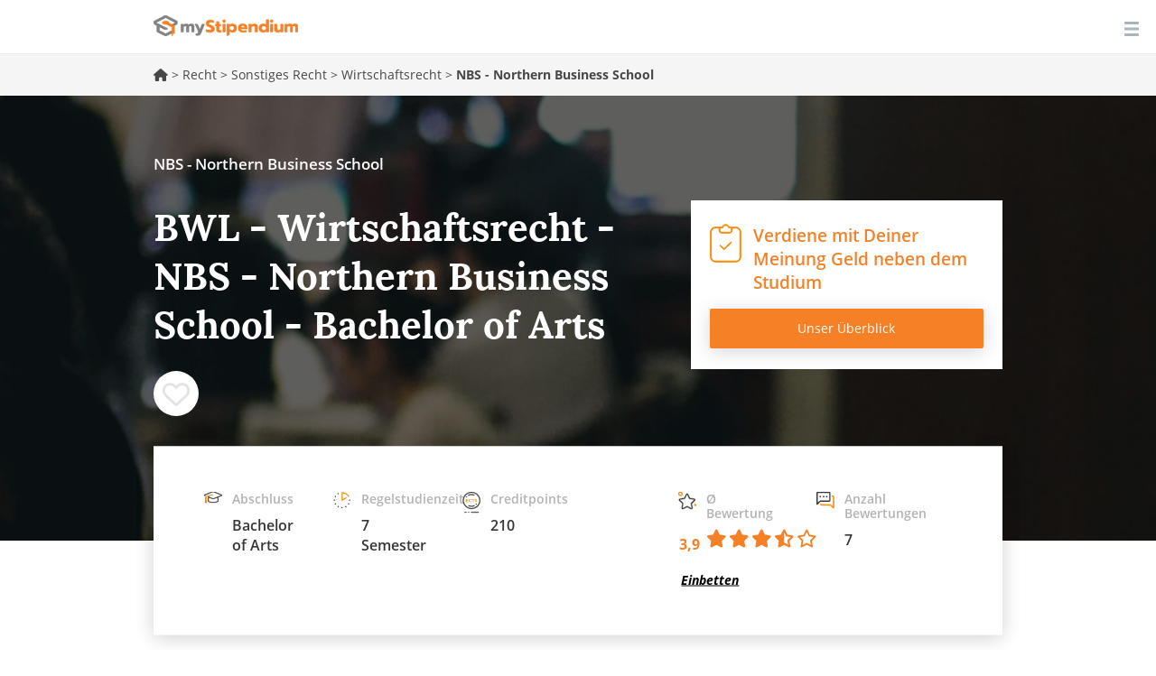

--- FILE ---
content_type: text/html; charset=utf-8
request_url: https://www.mystipendium.de/studium/wirtschaftsrecht/bachelor-bwl-wirtschaftsrecht-nbs
body_size: 34819
content:
<!DOCTYPE html>
<html lang="de" dir="ltr" prefix="og: http://ogp.me/ns# article: http://ogp.me/ns/article# book: http://ogp.me/ns/book# profile: http://ogp.me/ns/profile# video: http://ogp.me/ns/video# product: http://ogp.me/ns/product# content: http://purl.org/rss/1.0/modules/content/ dc: http://purl.org/dc/terms/ foaf: http://xmlns.com/foaf/0.1/ rdfs: http://www.w3.org/2000/01/rdf-schema# sioc: http://rdfs.org/sioc/ns# sioct: http://rdfs.org/sioc/types# skos: http://www.w3.org/2004/02/skos/core# xsd: http://www.w3.org/2001/XMLSchema#">
<head>
    <link rel="profile" href="http://www.w3.org/1999/xhtml/vocab" />
    <meta name="viewport" content="width=device-width, initial-scale=1.0">
 <!-- InMobi Choice. Consent Manager Tag v3.0 (for TCF 2.2) -->
<script type="text/javascript" async=true>
(function() {
  var host = window.location.hostname;
  var element = document.createElement('script');
  var firstScript = document.getElementsByTagName('script')[0];
  var url = 'https://cmp.inmobi.com'
    .concat('/choice/', '-Yt9smBmhq455', '/', host, '/choice.js?tag_version=V3');
  var uspTries = 0;
  var uspTriesLimit = 3;
  element.async = true;
  element.type = 'text/javascript';
  element.src = url;

  firstScript.parentNode.insertBefore(element, firstScript);

  function makeStub() {
    var TCF_LOCATOR_NAME = '__tcfapiLocator';
    var queue = [];
    var win = window;
    var cmpFrame;

    function addFrame() {
      var doc = win.document;
      var otherCMP = !!(win.frames[TCF_LOCATOR_NAME]);

      if (!otherCMP) {
        if (doc.body) {
          var iframe = doc.createElement('iframe');

          iframe.style.cssText = 'display:none';
          iframe.name = TCF_LOCATOR_NAME;
          doc.body.appendChild(iframe);
        } else {
          setTimeout(addFrame, 5);
        }
      }
      return !otherCMP;
    }

    function tcfAPIHandler() {
      var gdprApplies;
      var args = arguments;

      if (!args.length) {
        return queue;
      } else if (args[0] === 'setGdprApplies') {
        if (
          args.length > 3 &&
          args[2] === 2 &&
          typeof args[3] === 'boolean'
        ) {
          gdprApplies = args[3];
          if (typeof args[2] === 'function') {
            args[2]('set', true);
          }
        }
      } else if (args[0] === 'ping') {
        var retr = {
          gdprApplies: gdprApplies,
          cmpLoaded: false,
          cmpStatus: 'stub'
        };

        if (typeof args[2] === 'function') {
          args[2](retr);
        }
      } else {
        if(args[0] === 'init' && typeof args[3] === 'object') {
          args[3] = Object.assign(args[3], { tag_version: 'V3' });
        }
        queue.push(args);
      }
    }

    function postMessageEventHandler(event) {
      var msgIsString = typeof event.data === 'string';
      var json = {};

      try {
        if (msgIsString) {
          json = JSON.parse(event.data);
        } else {
          json = event.data;
        }
      } catch (ignore) {}

      var payload = json.__tcfapiCall;

      if (payload) {
        window.__tcfapi(
          payload.command,
          payload.version,
          function(retValue, success) {
            var returnMsg = {
              __tcfapiReturn: {
                returnValue: retValue,
                success: success,
                callId: payload.callId
              }
            };
            if (msgIsString) {
              returnMsg = JSON.stringify(returnMsg);
            }
            if (event && event.source && event.source.postMessage) {
              event.source.postMessage(returnMsg, '*');
            }
          },
          payload.parameter
        );
      }
    }

    while (win) {
      try {
        if (win.frames[TCF_LOCATOR_NAME]) {
          cmpFrame = win;
          break;
        }
      } catch (ignore) {}

      if (win === window.top) {
        break;
      }
      win = win.parent;
    }
    if (!cmpFrame) {
      addFrame();
      win.__tcfapi = tcfAPIHandler;
      win.addEventListener('message', postMessageEventHandler, false);
    }
  };

  makeStub();

  function makeGppStub() {
    const CMP_ID = 10;
    const SUPPORTED_APIS = [
      '2:tcfeuv2',
      '6:uspv1',
      '7:usnatv1',
      '8:usca',
      '9:usvav1',
      '10:uscov1',
      '11:usutv1',
      '12:usctv1'
    ];

    window.__gpp_addFrame = function (n) {
      if (!window.frames[n]) {
        if (document.body) {
          var i = document.createElement("iframe");
          i.style.cssText = "display:none";
          i.name = n;
          document.body.appendChild(i);
        } else {
          window.setTimeout(window.__gpp_addFrame, 10, n);
        }
      }
    };
    window.__gpp_stub = function () {
      var b = arguments;
      __gpp.queue = __gpp.queue || [];
      __gpp.events = __gpp.events || [];

      if (!b.length || (b.length == 1 && b[0] == "queue")) {
        return __gpp.queue;
      }

      if (b.length == 1 && b[0] == "events") {
        return __gpp.events;
      }

      var cmd = b[0];
      var clb = b.length > 1 ? b[1] : null;
      var par = b.length > 2 ? b[2] : null;
      if (cmd === "ping") {
        clb(
          {
            gppVersion: "1.1", // must be “Version.Subversion”, current: “1.1”
            cmpStatus: "stub", // possible values: stub, loading, loaded, error
            cmpDisplayStatus: "hidden", // possible values: hidden, visible, disabled
            signalStatus: "not ready", // possible values: not ready, ready
            supportedAPIs: SUPPORTED_APIS, // list of supported APIs
            cmpId: CMP_ID, // IAB assigned CMP ID, may be 0 during stub/loading
            sectionList: [],
            applicableSections: [-1],
            gppString: "",
            parsedSections: {},
          },
          true
        );
      } else if (cmd === "addEventListener") {
        if (!("lastId" in __gpp)) {
          __gpp.lastId = 0;
        }
        __gpp.lastId++;
        var lnr = __gpp.lastId;
        __gpp.events.push({
          id: lnr,
          callback: clb,
          parameter: par,
        });
        clb(
          {
            eventName: "listenerRegistered",
            listenerId: lnr, // Registered ID of the listener
            data: true, // positive signal
            pingData: {
              gppVersion: "1.1", // must be “Version.Subversion”, current: “1.1”
              cmpStatus: "stub", // possible values: stub, loading, loaded, error
              cmpDisplayStatus: "hidden", // possible values: hidden, visible, disabled
              signalStatus: "not ready", // possible values: not ready, ready
              supportedAPIs: SUPPORTED_APIS, // list of supported APIs
              cmpId: CMP_ID, // list of supported APIs
              sectionList: [],
              applicableSections: [-1],
              gppString: "",
              parsedSections: {},
            },
          },
          true
        );
      } else if (cmd === "removeEventListener") {
        var success = false;
        for (var i = 0; i < __gpp.events.length; i++) {
          if (__gpp.events[i].id == par) {
            __gpp.events.splice(i, 1);
            success = true;
            break;
          }
        }
        clb(
          {
            eventName: "listenerRemoved",
            listenerId: par, // Registered ID of the listener
            data: success, // status info
            pingData: {
              gppVersion: "1.1", // must be “Version.Subversion”, current: “1.1”
              cmpStatus: "stub", // possible values: stub, loading, loaded, error
              cmpDisplayStatus: "hidden", // possible values: hidden, visible, disabled
              signalStatus: "not ready", // possible values: not ready, ready
              supportedAPIs: SUPPORTED_APIS, // list of supported APIs
              cmpId: CMP_ID, // CMP ID
              sectionList: [],
              applicableSections: [-1],
              gppString: "",
              parsedSections: {},
            },
          },
          true
        );
      } else if (cmd === "hasSection") {
        clb(false, true);
      } else if (cmd === "getSection" || cmd === "getField") {
        clb(null, true);
      }
      //queue all other commands
      else {
        __gpp.queue.push([].slice.apply(b));
      }
    };
    window.__gpp_msghandler = function (event) {
      var msgIsString = typeof event.data === "string";
      try {
        var json = msgIsString ? JSON.parse(event.data) : event.data;
      } catch (e) {
        var json = null;
      }
      if (typeof json === "object" && json !== null && "__gppCall" in json) {
        var i = json.__gppCall;
        window.__gpp(
          i.command,
          function (retValue, success) {
            var returnMsg = {
              __gppReturn: {
                returnValue: retValue,
                success: success,
                callId: i.callId,
              },
            };
            event.source.postMessage(msgIsString ? JSON.stringify(returnMsg) : returnMsg, "*");
          },
          "parameter" in i ? i.parameter : null,
          "version" in i ? i.version : "1.1"
        );
      }
    };
    if (!("__gpp" in window) || typeof window.__gpp !== "function") {
      window.__gpp = window.__gpp_stub;
      window.addEventListener("message", window.__gpp_msghandler, false);
      window.__gpp_addFrame("__gppLocator");
    }
  };

  makeGppStub();

  var uspStubFunction = function() {
    var arg = arguments;
    if (typeof window.__uspapi !== uspStubFunction) {
      setTimeout(function() {
        if (typeof window.__uspapi !== 'undefined') {
          window.__uspapi.apply(window.__uspapi, arg);
        }
      }, 500);
    }
  };

  var checkIfUspIsReady = function() {
    uspTries++;
    if (window.__uspapi === uspStubFunction && uspTries < uspTriesLimit) {
      console.warn('USP is not accessible');
    } else {
      clearInterval(uspInterval);
    }
  };

  if (typeof window.__uspapi === 'undefined') {
    window.__uspapi = uspStubFunction;
    var uspInterval = setInterval(checkIfUspIsReady, 6000);
  }
})();
</script>
<!-- End InMobi Choice. Consent Manager Tag v3.0 (for TCF 2.2) -->
    <!--[if IE]><![endif]-->
<link rel="preload" href="/sites/all/themes/mystipendium/images/icons/ico-checkpad.svg" as="image" type="image/svg+xml" />
<link rel="preload" href="/sites/all/themes/mystipendium/images/login.svg" as="image" type="image/svg+xml" />
<link rel="preload" href="/sites/all/themes/mystipendium/images/icons/academichat.svg" as="image" type="image/svg+xml" />
<link rel="preload" href="/sites/all/themes/mystipendium/images/icons/bill.svg" as="image" type="image/svg+xml" />
<link rel="preload" href="/sites/all/themes/mystipendium/images/icons/calendar.svg" as="image" type="image/svg+xml" />
<link rel="preload" href="/sites/all/themes/mystipendium/images/icons/chat.svg" as="image" type="image/svg+xml" />
<link rel="preload" href="/sites/all/themes/mystipendium/images/icons/clock.svg" as="image" type="image/svg+xml" />
<link rel="preload" href="/sites/all/themes/mystipendium/images/icons/creditpoints.svg" as="image" type="image/svg+xml" />
<link rel="preload" href="/sites/all/themes/mystipendium/images/icons/timer.svg" as="image" type="image/svg+xml" />
<link rel="preload" href="/sites/all/themes/mystipendium/images/icons/mappin.svg" as="image" type="image/svg+xml" />
<link rel="preload" href="/sites/all/themes/mystipendium/images/default-bg-ranking-mobile.jpg" as="image" type="image/jpg" />
<link rel="preload" href="/sites/all/themes/mystipendium/images/default-bg-ranking-tablet.jpg" as="image" type="image/jpg" />
<link rel="preload" href="/sites/all/themes/mystipendium/images/default-bg-ranking-desk.jpg" as="image" type="image/jpg" />
<link rel="preload" href="/sites/all/themes/mystipendium/images/default-bg-ranking.jpg" as="image" type="image/jpg" />
<link rel="preload" href="/sites/all/themes/mystipendium/images/studiengang-bg-768.jpg" as="image" type="image/jpg" />
<link rel="preload" href="/sites/all/themes/mystipendium/images/studiengang-bg-992.jpg" as="image" type="image/jpg" />
<link rel="preload" href="/sites/all/themes/mystipendium/images/studiengang-bg-1340.jpg" as="image" type="image/jpg" />
<link rel="preload" href="/sites/all/themes/mystipendium/images/studiengang-bg.jpg" as="image" type="image/jpg" />
<link rel="dns-prefetch" href="//cdnjs.cloudflare.com" />
<link rel="preconnect" href="//cdnjs.cloudflare.com" />
<link rel="dns-prefetch" href="//cdn.jsdelivr.net" />
<link rel="preconnect" href="//cdn.jsdelivr.net" />
<link rel="dns-prefetch" href="//languages" />
<link rel="preconnect" href="//languages" />
<meta http-equiv="Content-Type" content="text/html; charset=utf-8" />
<meta name="description" content="Studiengang: BWL - Wirtschaftsrecht (Vollzeitstudium) - Hochschule: NBS - Northern Business School - Abschluss: Bachelor of Arts - Regelstudienzeit: 7 Semester / 210 ECTS Punkte" />
<meta property="og:description" content="Studiengang: BWL - Wirtschaftsrecht (Vollzeitstudium) - Hochschule: NBS - Northern Business School - Abschluss: Bachelor of Arts - Regelstudienzeit: 7 Semester / 210 ECTS Punkte" />
<link rel="apple-touch-icon" sizes="180x180" href="/sites/default/files/favicons/apple-touch-icon.png"/>
<link rel="icon" type="image/png" sizes="32x32" href="/sites/default/files/favicons/favicon-32x32.png"/>
<link rel="icon" type="image/png" sizes="16x16" href="/sites/default/files/favicons/favicon-16x16.png"/>
<link rel="manifest" href="/sites/default/files/favicons/manifest.json"/>
<link rel="mask-icon" href="/sites/default/files/favicons/safari-pinned-tab.svg" color="#5bbad5"/>
<meta name="theme-color" content="#ffffff"/>
<meta about="/hochschulen/nbs-northern-business-school" typeof="skos:Concept" property="rdfs:label skos:prefLabel" content="NBS - Northern Business School" />
<link rel="shortcut icon" href="https://www.mystipendium.de/sites/default/files/favicon.png" type="image/png" />
<script type="application/ld+json">{
    "@context": "http://schema.org",
    "@graph": [
        {
            "@type": "Course",
            "name": "BWL - Wirtschaftsrecht - NBS - Northern Business School - Bachelor of Arts",
            "courseCode": "BWL - Wirtschaftsrecht",
            "description": "Studiengang: BWL - Wirtschaftsrecht (Vollzeitstudium) - Hochschule: NBS - Northern Business School - Abschluss: Bachelor of Arts - Regelstudienzeit: 7 Semester / 210 ECTS Punkte",
            "coursePrerequisites": "Berufstätigkeit, Eignungsprüfung",
            "educationalCredentialAwarded": "Bachelor of Arts",
            "provider": {
                "@type": "Organization",
                "@id": "https://www.mystipendium.de/hochschulen/nbs-northern-business-school",
                "name": "NBS - Northern Business School",
                "url": "https://www.mystipendium.de/hochschulen/nbs-northern-business-school"
            },
            "mainEntityOfPage": {
                "@type": "WebPage",
                "url": "https://www.mystipendium.de/studium/wirtschaftsrecht/bachelor-bwl-wirtschaftsrecht-nbs"
            },
            "hasCourseInstance": {
                "@type": "CourseInstance",
                "courseMode": [
                    "Onsite"
                ],
                "courseWorkload": "P245D",
                "location": "NBS - Northern Business School"
            },
            "offers": {
                "@type": "Offer",
                "price": "2953",
                "priceCurrency": "EUR",
                "category": "course"
            }
        }
    ]
}</script>
<meta name="generator" content="Drupal 7 (https://www.drupal.org)" />
<link rel="canonical" href="https://www.mystipendium.de/studium/wirtschaftsrecht/bachelor-bwl-wirtschaftsrecht-nbs" />
<link rel="shortlink" href="https://www.mystipendium.de/node/14224" />
<link rel="next" href="https://www.mystipendium.de/studium/wirtschaftsrecht/bachelor-bwl-wirtschaftsrecht-nbs?page=1" />
<meta property="og:site_name" content="myStipendium" />
<meta property="og:type" content="article" />
<meta property="og:url" content="https://www.mystipendium.de/studium/wirtschaftsrecht/bachelor-bwl-wirtschaftsrecht-nbs" />
<meta property="og:title" content="BWL - Wirtschaftsrecht - NBS - Northern Business School - Bachelor of Arts" />
<meta property="og:updated_time" content="2022-09-02T23:00:09+02:00" />
<meta property="article:published_time" content="2018-04-18T14:42:34+02:00" />
<meta property="article:modified_time" content="2022-09-02T23:00:09+02:00" />
      <title>BWL - Wirtschaftsrecht - NBS - Northern Business School - Bachelor of Arts | myStipendium</title>
  <link rel="preload" href="/sites/all/themes/mystipendium/bootstrap/assets/fonts/mystipendium/lora/Lora-Bold.woff2" as="font" type="font/woff2" crossorigin>
  <link rel="preload" href="/sites/all/themes/mystipendium/bootstrap/assets/fonts/mystipendium/OpenSans/opensans.woff2" as="font" type="font/woff2" crossorigin>
  <link rel="preload" href="/sites/all/themes/mystipendium/bootstrap/assets/fonts/mystipendium/raleway-regular-webfont.woff2" as="font" type="font/woff2" crossorigin>
  <link rel="preload" href="/sites/all/themes/mystipendium/bootstrap/assets/fonts/bootstrap/glyphicons-halflings-regular.woff2" as="font" type="font/woff2" crossorigin>
  <style>.container{margin-right:auto;margin-left:auto;padding-left:15px;padding-right:15px}.container:before,.container:after{content:" ";display:table}.container:after{clear:both}@media (min-width: 768px){.container{width:750px}}@media (min-width: 992px){.container{width:970px}}@media (min-width: 1200px){.container{width:1170px}}.container-fluid{margin-right:auto;margin-left:auto;padding-left:15px;padding-right:15px}.container-fluid:before,.container-fluid:after{content:" ";display:table}.container-fluid:after{clear:both}.row{margin-left:-15px;margin-right:-15px}.row:before,.row:after{content:" ";display:table}.row:after{clear:both}.col-xs-1,.col-sm-1,.col-md-1,.col-lg-1,.col-xs-2,.col-sm-2,.col-md-2,.col-lg-2,.col-xs-3,.col-sm-3,.col-md-3,.col-lg-3,.col-xs-4,.col-sm-4,.col-md-4,.col-lg-4,.col-xs-5,.col-sm-5,.col-md-5,.col-lg-5,.col-xs-6,.col-sm-6,.col-md-6,.col-lg-6,.col-xs-7,.col-sm-7,.col-md-7,.col-lg-7,.col-xs-8,.col-sm-8,.col-md-8,.col-lg-8,.col-xs-9,.col-sm-9,.col-md-9,.col-lg-9,.col-xs-10,.col-sm-10,.col-md-10,.col-lg-10,.col-xs-11,.col-sm-11,.col-md-11,.col-lg-11,.col-xs-12,.col-sm-12,.col-md-12,.col-lg-12{position:relative;min-height:1px;padding-left:15px;padding-right:15px}.col-xs-1,.col-xs-2,.col-xs-3,.col-xs-4,.col-xs-5,.col-xs-6,.col-xs-7,.col-xs-8,.col-xs-9,.col-xs-10,.col-xs-11,.col-xs-12{float:left}.col-xs-1{width:8.3333333333%}.col-xs-2{width:16.6666666667%}.col-xs-3{width:25%}.col-xs-4{width:33.3333333333%}.col-xs-5{width:41.6666666667%}.col-xs-6{width:50%}.col-xs-7{width:58.3333333333%}.col-xs-8{width:66.6666666667%}.col-xs-9{width:75%}.col-xs-10{width:83.3333333333%}.col-xs-11{width:91.6666666667%}.col-xs-12{width:100%}.col-xs-pull-0{right:auto}.col-xs-pull-1{right:8.3333333333%}.col-xs-pull-2{right:16.6666666667%}.col-xs-pull-3{right:25%}.col-xs-pull-4{right:33.3333333333%}.col-xs-pull-5{right:41.6666666667%}.col-xs-pull-6{right:50%}.col-xs-pull-7{right:58.3333333333%}.col-xs-pull-8{right:66.6666666667%}.col-xs-pull-9{right:75%}.col-xs-pull-10{right:83.3333333333%}.col-xs-pull-11{right:91.6666666667%}.col-xs-pull-12{right:100%}.col-xs-push-0{left:auto}.col-xs-push-1{left:8.3333333333%}.col-xs-push-2{left:16.6666666667%}.col-xs-push-3{left:25%}.col-xs-push-4{left:33.3333333333%}.col-xs-push-5{left:41.6666666667%}.col-xs-push-6{left:50%}.col-xs-push-7{left:58.3333333333%}.col-xs-push-8{left:66.6666666667%}.col-xs-push-9{left:75%}.col-xs-push-10{left:83.3333333333%}.col-xs-push-11{left:91.6666666667%}.col-xs-push-12{left:100%}.col-xs-offset-0{margin-left:0%}.col-xs-offset-1{margin-left:8.3333333333%}.col-xs-offset-2{margin-left:16.6666666667%}.col-xs-offset-3{margin-left:25%}.col-xs-offset-4{margin-left:33.3333333333%}.col-xs-offset-5{margin-left:41.6666666667%}.col-xs-offset-6{margin-left:50%}.col-xs-offset-7{margin-left:58.3333333333%}.col-xs-offset-8{margin-left:66.6666666667%}.col-xs-offset-9{margin-left:75%}.col-xs-offset-10{margin-left:83.3333333333%}.col-xs-offset-11{margin-left:91.6666666667%}.col-xs-offset-12{margin-left:100%}@media (min-width: 768px){.col-sm-1,.col-sm-2,.col-sm-3,.col-sm-4,.col-sm-5,.col-sm-6,.col-sm-7,.col-sm-8,.col-sm-9,.col-sm-10,.col-sm-11,.col-sm-12{float:left}.col-sm-1{width:8.3333333333%}.col-sm-2{width:16.6666666667%}.col-sm-3{width:25%}.col-sm-4{width:33.3333333333%}.col-sm-5{width:41.6666666667%}.col-sm-6{width:50%}.col-sm-7{width:58.3333333333%}.col-sm-8{width:66.6666666667%}.col-sm-9{width:75%}.col-sm-10{width:83.3333333333%}.col-sm-11{width:91.6666666667%}.col-sm-12{width:100%}.col-sm-pull-0{right:auto}.col-sm-pull-1{right:8.3333333333%}.col-sm-pull-2{right:16.6666666667%}.col-sm-pull-3{right:25%}.col-sm-pull-4{right:33.3333333333%}.col-sm-pull-5{right:41.6666666667%}.col-sm-pull-6{right:50%}.col-sm-pull-7{right:58.3333333333%}.col-sm-pull-8{right:66.6666666667%}.col-sm-pull-9{right:75%}.col-sm-pull-10{right:83.3333333333%}.col-sm-pull-11{right:91.6666666667%}.col-sm-pull-12{right:100%}.col-sm-push-0{left:auto}.col-sm-push-1{left:8.3333333333%}.col-sm-push-2{left:16.6666666667%}.col-sm-push-3{left:25%}.col-sm-push-4{left:33.3333333333%}.col-sm-push-5{left:41.6666666667%}.col-sm-push-6{left:50%}.col-sm-push-7{left:58.3333333333%}.col-sm-push-8{left:66.6666666667%}.col-sm-push-9{left:75%}.col-sm-push-10{left:83.3333333333%}.col-sm-push-11{left:91.6666666667%}.col-sm-push-12{left:100%}.col-sm-offset-0{margin-left:0%}.col-sm-offset-1{margin-left:8.3333333333%}.col-sm-offset-2{margin-left:16.6666666667%}.col-sm-offset-3{margin-left:25%}.col-sm-offset-4{margin-left:33.3333333333%}.col-sm-offset-5{margin-left:41.6666666667%}.col-sm-offset-6{margin-left:50%}.col-sm-offset-7{margin-left:58.3333333333%}.col-sm-offset-8{margin-left:66.6666666667%}.col-sm-offset-9{margin-left:75%}.col-sm-offset-10{margin-left:83.3333333333%}.col-sm-offset-11{margin-left:91.6666666667%}.col-sm-offset-12{margin-left:100%}}@media (min-width: 992px){.col-md-1,.col-md-2,.col-md-3,.col-md-4,.col-md-5,.col-md-6,.col-md-7,.col-md-8,.col-md-9,.col-md-10,.col-md-11,.col-md-12{float:left}.col-md-1{width:8.3333333333%}.col-md-2{width:16.6666666667%}.col-md-3{width:25%}.col-md-4{width:33.3333333333%}.col-md-5{width:41.6666666667%}.col-md-6{width:50%}.col-md-7{width:58.3333333333%}.col-md-8{width:66.6666666667%}.col-md-9{width:75%}.col-md-10{width:83.3333333333%}.col-md-11{width:91.6666666667%}.col-md-12{width:100%}.col-md-pull-0{right:auto}.col-md-pull-1{right:8.3333333333%}.col-md-pull-2{right:16.6666666667%}.col-md-pull-3{right:25%}.col-md-pull-4{right:33.3333333333%}.col-md-pull-5{right:41.6666666667%}.col-md-pull-6{right:50%}.col-md-pull-7{right:58.3333333333%}.col-md-pull-8{right:66.6666666667%}.col-md-pull-9{right:75%}.col-md-pull-10{right:83.3333333333%}.col-md-pull-11{right:91.6666666667%}.col-md-pull-12{right:100%}.col-md-push-0{left:auto}.col-md-push-1{left:8.3333333333%}.col-md-push-2{left:16.6666666667%}.col-md-push-3{left:25%}.col-md-push-4{left:33.3333333333%}.col-md-push-5{left:41.6666666667%}.col-md-push-6{left:50%}.col-md-push-7{left:58.3333333333%}.col-md-push-8{left:66.6666666667%}.col-md-push-9{left:75%}.col-md-push-10{left:83.3333333333%}.col-md-push-11{left:91.6666666667%}.col-md-push-12{left:100%}.col-md-offset-0{margin-left:0%}.col-md-offset-1{margin-left:8.3333333333%}.col-md-offset-2{margin-left:16.6666666667%}.col-md-offset-3{margin-left:25%}.col-md-offset-4{margin-left:33.3333333333%}.col-md-offset-5{margin-left:41.6666666667%}.col-md-offset-6{margin-left:50%}.col-md-offset-7{margin-left:58.3333333333%}.col-md-offset-8{margin-left:66.6666666667%}.col-md-offset-9{margin-left:75%}.col-md-offset-10{margin-left:83.3333333333%}.col-md-offset-11{margin-left:91.6666666667%}.col-md-offset-12{margin-left:100%}}@media (min-width: 1200px){.col-lg-1,.col-lg-2,.col-lg-3,.col-lg-4,.col-lg-5,.col-lg-6,.col-lg-7,.col-lg-8,.col-lg-9,.col-lg-10,.col-lg-11,.col-lg-12{float:left}.col-lg-1{width:8.3333333333%}.col-lg-2{width:16.6666666667%}.col-lg-3{width:25%}.col-lg-4{width:33.3333333333%}.col-lg-5{width:41.6666666667%}.col-lg-6{width:50%}.col-lg-7{width:58.3333333333%}.col-lg-8{width:66.6666666667%}.col-lg-9{width:75%}.col-lg-10{width:83.3333333333%}.col-lg-11{width:91.6666666667%}.col-lg-12{width:100%}.col-lg-pull-0{right:auto}.col-lg-pull-1{right:8.3333333333%}.col-lg-pull-2{right:16.6666666667%}.col-lg-pull-3{right:25%}.col-lg-pull-4{right:33.3333333333%}.col-lg-pull-5{right:41.6666666667%}.col-lg-pull-6{right:50%}.col-lg-pull-7{right:58.3333333333%}.col-lg-pull-8{right:66.6666666667%}.col-lg-pull-9{right:75%}.col-lg-pull-10{right:83.3333333333%}.col-lg-pull-11{right:91.6666666667%}.col-lg-pull-12{right:100%}.col-lg-push-0{left:auto}.col-lg-push-1{left:8.3333333333%}.col-lg-push-2{left:16.6666666667%}.col-lg-push-3{left:25%}.col-lg-push-4{left:33.3333333333%}.col-lg-push-5{left:41.6666666667%}.col-lg-push-6{left:50%}.col-lg-push-7{left:58.3333333333%}.col-lg-push-8{left:66.6666666667%}.col-lg-push-9{left:75%}.col-lg-push-10{left:83.3333333333%}.col-lg-push-11{left:91.6666666667%}.col-lg-push-12{left:100%}.col-lg-offset-0{margin-left:0%}.col-lg-offset-1{margin-left:8.3333333333%}.col-lg-offset-2{margin-left:16.6666666667%}.col-lg-offset-3{margin-left:25%}.col-lg-offset-4{margin-left:33.3333333333%}.col-lg-offset-5{margin-left:41.6666666667%}.col-lg-offset-6{margin-left:50%}.col-lg-offset-7{margin-left:58.3333333333%}.col-lg-offset-8{margin-left:66.6666666667%}.col-lg-offset-9{margin-left:75%}.col-lg-offset-10{margin-left:83.3333333333%}.col-lg-offset-11{margin-left:91.6666666667%}.col-lg-offset-12{margin-left:100%}}.c-header #block-superfish-1 .sf-accordion-toggle a,.c-header #block-superfish-1 .sf-accordion-toggle a.sf-expanded{display:none}
</style>
  <style>
/* <![CDATA[ */
.dtable{display:table;width:100%;min-height:inherit;}.dtcell{display:table-cell;vertical-align:middle;}@media screen and (min-width:768px){.dtable-tablet{display:table;width:100%;min-height:inherit;}}@media screen and (min-width:768px){.dtcell-tablet{display:table-cell;vertical-align:middle;}}.page-hero{background-size:contain;padding:35px 15px 82px;background-position:50% 50%;background-repeat:no-repeat no-repeat;background-position:50%;background-repeat:no-repeat;min-height:auto;}@media screen and (min-width:992px){.page-hero{min-height:350px;padding:35px 15px 108px;}}.page-hero .page-subtitle{color:rgb(255,255,255);font-size:14px;line-height:normal;display:block;margin-bottom:30px;font-weight:600;color:#fff;}@media screen and (min-width:992px){.page-hero .page-subtitle{font-size:17px;margin-bottom:32px;}}.page-hero .page-header,.page-hero h1{font-family:lora,Helvetica,Arial,sans-serif;color:rgb(255,255,255);font-weight:700;font-size:26px;line-height:normal;margin-bottom:37px;padding:0px;border:none;}@media screen and (min-width:992px){.page-hero .page-header,.page-hero h1{font-size:42px;margin-bottom:24px;}}.page-hero .column{min-height:auto;}@media screen and (min-width:992px){.page-hero .column{min-height:350px;}}.overlay-box{display:block;width:100%;border-top-left-radius:0px;border-top-right-radius:0px;border-bottom-right-radius:0px;border-bottom-left-radius:0px;border:none;background-color:rgb(255,255,255);position:relative;-webkit-transform:translateY(-30px);background-position:initial initial;background-repeat:initial initial;border-radius:0;background:#fff;transform:translateY(-30px);}@media screen and (min-width:768px){.overlay-box{-webkit-box-shadow:rgba(0,0,0,0.0901961) 0px 4px 21px;box-shadow:rgba(0,0,0,0.0901961) 0px 4px 21px;-webkit-transform:translateY(-50%);padding:15px;}}@media screen and (min-width:992px){.overlay-box{padding:30px;}}@media screen and (min-width:1200px){.overlay-box{padding:50px 56px;}}@media screen and (min-width:768px){.overlay-box .iconStrip{padding-top:0px;padding-bottom:0px;background-position:0px 0px;}}html{font-family:sans-serif;-ms-text-size-adjust:100%;-webkit-text-size-adjust:100%;font-size:10px;-webkit-tap-highlight-color:rgba(0,0,0,0);overflow-y:scroll;}body{margin:0px;margin:0;font-family:open_sansregular,Helvetica,Arial,sans-serif;font-size:17px;line-height:1.428571429;color:#474747;background-color:#fff;-webkit-font-smoothing:antialiased;position:relative;}article,header,nav,section{display:block;}a{background-color:transparent;color:#f68026;text-decoration:none;}strong{font-weight:700;}h1{font-size:2em;margin:0.67em 0px;}img{border:0px;border:0;vertical-align:middle;}@media print{*{background-color:transparent;color:rgb(0,0,0);-webkit-box-shadow:none;box-shadow:none;text-shadow:none;background-position:initial initial;background-repeat:initial initial;}a{text-decoration:underline;}a[href]::after{content:' (',attr(href),')';}a[href^="#"]::after{content:'';}img{page-break-inside:avoid;max-width:100%!important;}img{max-width:100%;max-width:100%!important;}h3,p{orphans:3;widows:3;}h3{page-break-after:avoid;}.navbar{display:none;}}*{box-sizing:border-box;-webkit-box-sizing:border-box;}html{font-size:10px;-webkit-tap-highlight-color:rgba(0,0,0,0);font-family:sans-serif;-ms-text-size-adjust:100%;-webkit-text-size-adjust:100%;-webkit-tap-highlight-color:rgba(0,0,0,0);overflow-y:scroll;}body{font-family:open_sansregular,Helvetica,Arial,sans-serif;font-size:17px;line-height:1.428571429;color:rgb(71,71,71);background-color:rgb(255,255,255);margin:0;font-family:open_sansregular,Helvetica,Arial,sans-serif;color:#474747;background-color:#fff;-webkit-font-smoothing:antialiased;position:relative;}a{color:rgb(246,128,38);text-decoration:none;background-color:transparent;color:#f68026;}img{vertical-align:middle;border:0;}h1,h3,h4{font-family:inherit;font-weight:700;line-height:1.1;color:inherit;}h1,h3{margin-top:24px;margin-bottom:12px;}h4{margin-top:12px;margin-bottom:12px;}h1{font-size:45px;}h3{font-size:24px;}h4{font-size:22px;}p{margin:0px 0px 12px;margin:0 0 12px;}.page-header{padding-bottom:11px;margin:48px 0px 24px;border-bottom-width:1px;border-bottom-style:solid;border-bottom-color:rgb(238,238,238);margin:48px 0 24px;border-bottom:1px solid #eee;margin-top:0;}ol,ul{margin-top:0px;margin-bottom:12px;margin-top:0;}ol ol,ul ol,ul ul{margin-bottom:0px;}.container{margin-right:auto;margin-left:auto;padding-left:15px;padding-right:15px;}.container::after,.container::before{content:' ';display:table;}.container::after{clear:both;}@media (min-width:768px){.container{width:750px;}}@media (min-width:992px){.container{width:970px;}}@media (min-width:1340px){.container{width:1310px;}}.container-fluid{margin-right:auto;margin-left:auto;padding-left:15px;padding-right:15px;}.container-fluid::after,.container-fluid::before{content:' ';display:table;}.container-fluid::after{clear:both;}.row{margin-left:-15px;margin-right:-15px;}.row::after,.row::before{content:' ';display:table;}.row::after{clear:both;}.col-md-3,.col-md-5,.col-md-7,.col-md-9,.col-sm-3,.col-xs-12{position:relative;min-height:1px;padding-left:15px;padding-right:15px;}.col-xs-12{float:left;}.col-xs-12{width:100%;}@media (min-width:768px){.col-sm-3{float:left;}.col-sm-3{width:25%;}}@media (min-width:992px){.col-md-3,.col-md-5,.col-md-7,.col-md-9{float:left;}.col-md-3{width:25%;}.col-md-5{width:41.6666666667%;}.col-md-7{width:58.3333333333%;}.col-md-9{width:75%;}}.btn{display:inline-block;margin-bottom:0px;font-weight:400;text-align:center;vertical-align:middle;cursor:pointer;background-image:none;border:1px solid transparent;white-space:nowrap;padding:6px 12px;font-size:17px;line-height:1.428571429;border-top-left-radius:0px;border-top-right-radius:0px;border-bottom-right-radius:0px;border-bottom-left-radius:0px;-webkit-user-select:none;margin-bottom:0;-ms-touch-action:manipulation;touch-action:manipulation;border-radius:0;-moz-user-select:none;-ms-user-select:none;user-select:none;}.collapse{display:none;}.nav{margin-bottom:0px;padding-left:0px;list-style:none;margin-bottom:0;padding-left:0;}.nav::after,.nav::before{content:' ';display:table;}.nav::after{clear:both;}.nav > li{position:relative;display:block;}.nav > li > a{position:relative;display:block;padding:10px 15px;}.navbar{position:relative;min-height:50px;margin-bottom:24px;border:1px solid transparent;}.navbar::after,.navbar::before{content:' ';display:table;}.navbar::after{clear:both;}@media (min-width:768px){.navbar{border-top-left-radius:10px;border-top-right-radius:10px;border-bottom-right-radius:10px;border-bottom-left-radius:10px;}}.navbar-header::after,.navbar-header::before{content:' ';display:table;}.navbar-header::after{clear:both;}@media (min-width:768px){.navbar-header{float:left;}}.navbar-collapse{overflow-x:visible;padding-right:15px;padding-left:15px;border-top-width:1px;border-top-style:solid;border-top-color:transparent;-webkit-box-shadow:rgba(255,255,255,0.0980392) 0px 1px 0px inset;box-shadow:rgba(255,255,255,0.0980392) 0px 1px 0px inset;border-top:1px solid transparent;-webkit-box-shadow:inset 0 1px 0 hsla(0,0%,100%,.1);box-shadow:inset 0 1px 0 hsla(0,0%,100%,.1);-webkit-overflow-scrolling:touch;}.navbar-collapse::after,.navbar-collapse::before{content:' ';display:table;}.navbar-collapse::after{clear:both;}@media (min-width:768px){.navbar-collapse{width:auto;border-top-width:0px;-webkit-box-shadow:none;box-shadow:none;}.navbar-collapse.collapse{padding-bottom:0px;display:block;height:auto;overflow:visible;}}.container > .navbar-collapse,.container > .navbar-header{margin-right:-15px;margin-left:-15px;}@media (min-width:768px){.container > .navbar-collapse,.container > .navbar-header{margin-right:0px;margin-left:0px;}}.navbar-nav{margin:6.5px -15px;}.navbar-nav > li > a{padding-top:10px;padding-bottom:10px;line-height:24px;}@media (min-width:768px){.navbar-nav{float:left;margin:0px;}.navbar-nav > li{float:left;}.navbar-nav > li > a{padding-top:13px;padding-bottom:13px;}}.navbar-btn{margin-top:6px;margin-bottom:6px;}.alert{padding:15px;margin-bottom:24px;border:1px solid transparent;border-top-left-radius:10px;border-top-right-radius:10px;border-bottom-right-radius:10px;border-bottom-left-radius:10px;border-radius:10px;}.alert h4{margin-top:0px;color:inherit;margin-top:0;}.alert-dismissible{padding-right:35px;}.alert-dismissible .close{position:relative;top:-2px;right:-21px;color:inherit;}.alert-danger{background-color:rgb(242,222,222);border-color:rgb(235,204,209);color:rgb(169,68,66);background-color:#f2dede;border-color:#ebccd1;color:#a94442;}.close{float:right;font-size:25.5px;font-weight:700;line-height:1;color:rgb(0,0,0);text-shadow:rgb(255,255,255) 0px 1px 0px;opacity:0.2;color:#000;text-shadow:0 1px 0 #fff;opacity:.2;filter:alpha(opacity=20);}.clearfix::after,.clearfix::before{content:' ';display:table;}.clearfix::after{clear:both;}.pull-left{float:left;float:left!important;}.visible-xs-block{display:none;}@media (max-width:767px){.visible-xs-block{display:block;}}@media (max-width:767px){.hidden-xs{display:none;}}@media (max-width:991px) and (min-width:768px){.hidden-sm,.node-type-studiengang .overlay-box .ranking-item .subtitle{display:none;}}@media (max-width:1339px) and (min-width:992px){.hidden-md{display:none;}}@media (min-width:1340px){.hidden-lg{display:none;}}.banner .wrapper-buttons .btn.speichern,.node-type-studiengang .wrapper-page-header .wrapper-buttons .btn.speichern{padding:0px;margin:0px;border:none;}.banner .wrapper-buttons .btn.speichern a,.node-type-studiengang .wrapper-page-header .wrapper-buttons .btn.speichern a{display:inline-block;width:50px;height:50px;background-color:rgb(255,255,255);border-top-left-radius:50%;border-top-right-radius:50%;border-bottom-right-radius:50%;border-bottom-left-radius:50%;position:relative;color:rgb(228,227,228);transition:all 0.2s ease-in-out;-webkit-transition:all 0.2s ease-in-out;}.banner .wrapper-buttons .btn.speichern a::before,.node-type-studiengang .wrapper-page-header .wrapper-buttons .btn.speichern a::before{font-style:normal;font-variant:normal;line-height:1;font-family:'Font Awesome 5 Free';text-rendering:auto;-webkit-font-smoothing:antialiased;content:;font-weight:400;font-size:30px;padding:0px 1px;position:relative;top:11px;}.blurb{display:block;background-color:rgb(255,255,255);padding:17px 20px;color:rgb(246,128,38);text-align:left;font-weight:600;font-size:16px;max-width:100%;background-color:#fff;color:#f68026;}@media screen and (min-width:992px){.blurb{font-size:19px;padding:26px 21px 23px;margin-left:auto;width:345px;}}.blurb p{margin:0px;padding-left:40px;background-image:url(/sites/all/themes/mystipendium/images/icons/ico-checkpad.svg);background-size:30px;line-height:20px;text-align:left;min-height:40px;background-position:0px 0px;background-repeat:no-repeat no-repeat;margin:0;background-size:30px auto;background-repeat:no-repeat;background-position:0 0;}@media screen and (min-width:992px){.blurb p{margin-bottom:16px;padding-left:48px;background-size:35px;line-height:normal;}}.blurb img{width:21px;height:auto;padding-left:5px;position:relative;left:0px;display:inline-block;transition:-webkit-transform 0.2s ease-in-out;-webkit-transition:-webkit-transform 0.2s ease-in-out;left:0;-webkit-transition:transform .2s ease-in-out;-webkit-transition:-webkit-transform .2s ease-in-out;transition:-webkit-transform .2s ease-in-out;transition:transform .2s ease-in-out;transition:transform .2s ease-in-out,-webkit-transform .2s ease-in-out;}.blurb div.cta{background-color:rgb(246,128,38);display:block;width:100%;-webkit-box-shadow:rgba(0,0,0,0.156863) 0px 4px 21px;box-shadow:rgba(0,0,0,0.156863) 0px 4px 21px;border-top-left-radius:2px;border-top-right-radius:2px;border-bottom-right-radius:2px;border-bottom-left-radius:2px;padding:12px 15px;color:rgb(255,255,255);font-weight:400;font-size:14px;text-align:center;border:none;transition:all 0.2s ease-in-out;-webkit-transition:all 0.2s ease-in-out;background-position:initial initial;background-repeat:initial initial;background:#f68026;-webkit-box-shadow:0 4px 21px rgba(0,0,0,.16);box-shadow:0 4px 21px rgba(0,0,0,.16);border-radius:2px;color:#fff;-webkit-transition:all .2s ease-in-out;transition:all .2s ease-in-out;}.blurb.bordered{border:1px solid rgb(246,128,38);padding:16px 20px;font-size:12px;border:1px solid #f68026;}@media screen and (min-width:992px){.blurb.bordered{padding:16px 20px;font-size:16px;}}.blurb.bordered p{padding-left:30px;background-size:20px;background-size:20px auto;}@media screen and (min-width:992px){.blurb.bordered p{padding-left:40px;background-size:30px;}}body{-webkit-font-smoothing:antialiased;position:relative;margin:0;font-family:open_sansregular,Helvetica,Arial,sans-serif;font-size:17px;line-height:1.428571429;color:#474747;background-color:#fff;}@media (max-width:767px){body{font-size:14px;}}body,html{height:100%;margin:0px;margin:0;}.main-container{min-height:100%;margin-bottom:-350px;margin-bottom:-350px!important;}.element-invisible{margin:0px;padding:0px;width:1px;margin:0;padding:0;}.navbar .logo{margin-right:-15px;padding-left:15px;padding-right:15px;}@media screen and (min-width:768px){.navbar .logo{margin-right:0px;padding-left:0px;}}@media screen and (max-width:768px){.navbar .logo img{width:160px;}}ul.secondary{float:left;}@media screen and (min-width:768px){ul.secondary{float:right;}}.page-header{margin-top:0px;padding-bottom:11px;margin:48px 0 24px;border-bottom:1px solid #eee;margin-top:0;}@media (max-width:991px){.page-header{font-size:38px;}}@media (max-width:543px){.page-header{font-size:28px;}}.region-sidebar-second{font-size:12px;}p:last-child{margin-bottom:0px;margin-bottom:0;}.error{color:rgb(85,85,85);color:#555;}div.error{background-color:rgb(242,222,222);color:rgb(169,68,66);}ul li.leaf{list-style:none none;}.alert a{font-weight:700;}.alert-danger a{color:rgb(132,53,52);}header#navbar{margin-top:0px;margin-bottom:0px;height:60px;height:60px!important;margin-top:0;margin-bottom:0;}header#navbar .navbar-header{padding:10px 0px;width:175px;margin-right:65px;padding:10px 0;}header#navbar .navbar-header .logo img:not(.logo--isolated){display:block;max-width:100%;height:auto;}header#navbar .navbar-nav > li > a{font-size:18px;color:rgb(142,142,142);line-height:58px;padding:0px 20px;}header#navbar .navbar-nav.secondary a{font-size:inherit;font-style:inherit;font-variant:inherit;font-weight:inherit;font-family:open_sansregular,Helvetica,Arial,sans-serif;line-height:58px;color:rgb(246,128,38);font:inherit;font-family:open_sansregular,Helvetica,Arial,sans-serif;color:#f68026;}@media screen and (min-width:768px){header#navbar .navbar-nav.secondary a.login-link{line-height:41px;margin:8px 5px;border-top-left-radius:3px;border-top-right-radius:3px;border-bottom-right-radius:3px;border-bottom-left-radius:3px;}}@media screen and (min-width:1340px){header#navbar .sf-menu a.login-link{display:none;}}header#navbar a.login-link::before{content:'';width:20px;height:18px;display:inline-block;background-image:url(/sites/all/themes/mystipendium/images/login.svg);margin-right:16px;position:relative;top:3px;background-position:50% 50%;background-repeat:no-repeat no-repeat;}#navbar-collapse{display:block;}@media (max-width:768px){.navbar .logo{height:32px;}}.iconStrip{background-color:transparent;display:block;width:100%;padding:17px 15px 17px 31px;margin:0px;background-size:20px;font-size:14px;font-weight:600;position:relative;background-position:0px 50%;background-repeat:no-repeat no-repeat;}@media screen and (min-width:768px){.iconStrip{padding-right:5px;background-position:0% 17px;}}.iconStrip .field-label{display:block;width:100%;font-weight:600;color:rgb(179,179,179);font-size:14px;text-align:left;margin-bottom:2px;line-height:16px;}@media screen and (min-width:1200px){.iconStrip .field-label{margin-bottom:10px;}}.iconStrip .field-item{display:block;width:100%;font-weight:600;color:rgb(54,54,54);font-size:14px;text-align:left;margin-bottom:0px;line-height:16px;}@media screen and (min-width:1200px){.iconStrip .field-item{font-size:16px;line-height:normal;}}.iconStrip.academic{background-image:url(/sites/all/themes/mystipendium/images/icons/academichat.svg);}.iconStrip.bill{background-image:url(/sites/all/themes/mystipendium/images/icons/bill.svg);}.iconStrip.calendar{background-image:url(/sites/all/themes/mystipendium/images/icons/calendar.svg);}.iconStrip.chat{background-image:url(/sites/all/themes/mystipendium/images/icons/chat.svg);}.iconStrip.clock{background-image:url(/sites/all/themes/mystipendium/images/icons/clock.svg);}.iconStrip.creditpoints{background-image:url(/sites/all/themes/mystipendium/images/icons/creditpoints.svg);}.iconStrip.timer{background-image:url(/sites/all/themes/mystipendium/images/icons/timer.svg);}.iconStrip.mappin{background-image:url(/sites/all/themes/mystipendium/images/icons/mappin.svg);}.node-type-studiengang .overlay-box .ranking-item .title{color:rgb(54,54,54);font-size:14px;line-height:normal;font-weight:600;display:block;margin-top:28px;}@media screen and (min-width:768px){.node-type-studiengang .overlay-box .ranking-item .title{margin-top:0px;}}.node-type-studiengang .overlay-box .ranking-item .fraction{margin-top:-14px;color:rgb(246,128,38);font-family:lora,Helvetica,Arial,sans-serif;font-size:19px;line-height:normal;font-weight:700;position:relative;padding-bottom:10px;float:left;padding-right:10px;margin-right:10px;}@media screen and (min-width:992px){.node-type-studiengang .overlay-box .ranking-item .fraction{margin-top:-5px;}}.node-type-studiengang .overlay-box .ranking-item .fraction::after{content:' ';display:block;width:1px;height:24px;position:absolute;right:0px;top:22px;background-color:rgb(246,128,38);background-position:initial initial;background-repeat:initial initial;}@media screen and (max-width:991px) and (min-width:768px){.node-type-studiengang .overlay-box .ranking-item .fraction::after{display:none;}}.node-type-studiengang .overlay-box .ranking-item .fraction span{font-size:37px;position:relative;display:inline-block;-webkit-transform:translateY(10px);}.node-type-studiengang .overlay-box .ranking-item .subtitle{color:rgb(153,153,154);font-size:11px;font-weight:400;line-height:normal;padding-top:5px;}@media screen and (min-width:768px){.node-type-studiengang .overlay-box .ranking-item .subtitle{padding-top:14px;}}.node-type-studiengang .course-information .course-info-wrapper .iconStrip .ranking-item .subtitle{display:none;}.banner .wrapper-buttons .flag-log-in{font-size:0px;font-size:0;}.banner.banner-img{background-size:cover;position:relative;overflow:hidden;background-position:50% 50%;background-repeat:no-repeat no-repeat;background-repeat:no-repeat;background-position:50%;}.banner.banner-img.default{background-image:url(/sites/all/themes/mystipendium/images/default-bg-ranking-mobile.jpg);}@media screen and (min-width:768px){.banner.banner-img.default{background-image:url(/sites/all/themes/mystipendium/images/default-bg-ranking-tablet.jpg);}}@media screen and (min-width:992px){.banner.banner-img.default{background-image:url(/sites/all/themes/mystipendium/images/default-bg-ranking-desk.jpg);}}@media screen and (min-width:1340px){.banner.banner-img.default{background-image:url(/sites/all/themes/mystipendium/images/default-bg-ranking.jpg);}}.banner.banner-img.default__studiengang{background-image:url(/sites/all/themes/mystipendium/images/studiengang-bg-768.jpg);}@media screen and (min-width:768px){.banner.banner-img.default__studiengang{background-image:url(/sites/all/themes/mystipendium/images/studiengang-bg-992.jpg);}}@media screen and (min-width:992px){.banner.banner-img.default__studiengang{min-height:338px;background-image:url(/sites/all/themes/mystipendium/images/studiengang-bg-1340.jpg);}}@media screen and (min-width:1340px){.banner.banner-img.default__studiengang{background-image:url(/sites/all/themes/mystipendium/images/studiengang-bg.jpg);}}.banner.banner-img .dtable{min-height:300px;}@media screen and (min-width:768px){.banner.banner-img .dtable{min-height:350px;}}.banner.banner-img .banner-img__overlay{background-color:rgba(0,0,0,0.2);position:relative;background-color:rgba(0,0,0,.2);}*{box-sizing:border-box;-webkit-box-sizing:border-box;}html{overflow-y:scroll;font-family:sans-serif;-ms-text-size-adjust:100%;-webkit-text-size-adjust:100%;font-size:10px;-webkit-tap-highlight-color:rgba(0,0,0,0);}.stipendien.view-mode-full-list-teaser .statistics .left{float:left;width:50%;padding-right:15px;}.stipendien.view-mode-full-list-teaser .statistics .left{padding-right:15px;}@media screen and (min-width:768px){.stipendien.view-mode-full-list-teaser .statistics .left{display:none;}}.node-type-studiengang{text-rendering:optimizelegibility;-webkit-font-smoothing:antialiased;padding:0px;text-rendering:optimizeLegibility;font-smoothing:antialiased;padding:0;}.node-type-studiengang .wrapper-page-header .wrapper-buttons .flag-log-in{font-size:0px;font-size:0;}.node-type-studiengang .wrapper-container-breadcrumb{background-color:rgb(245,245,245);background-color:#f5f5f5;}.node-type-studiengang .wrapper-breadcrumb{padding:13px 0px;font-size:14px;padding:13px 0;}.node-type-studiengang .wrapper-breadcrumb a{color:inherit;}.node-type-studiengang .course-info-hero{-webkit-box-shadow:rgba(0,0,0,0.0901961) 0px 4px 21px;box-shadow:rgba(0,0,0,0.0901961) 0px 4px 21px;position:relative;background-color:rgb(255,255,255);-webkit-transform:translateY(-30px);background-position:initial initial;background-repeat:initial initial;-webkit-box-shadow:0 4px 21px rgba(0,0,0,.09);box-shadow:0 4px 21px rgba(0,0,0,.09);background:#fff;transform:translateY(-30px);}@media screen and (min-width:768px){.node-type-studiengang .course-info-hero{-webkit-transform:translateY(-50%);}}.node-type-studiengang .overlay-box{-webkit-transform:none;transform:none;}@media screen and (min-width:992px){.node-type-studiengang .overlay-box .ranking-col{padding-right:0px;}}@media screen and (min-width:1200px){.node-type-studiengang .overlay-box .ranking-col{padding-right:15px;}}@media screen and (min-width:1350px){.node-type-studiengang .overlay-box .ranking-col .ranking-item{padding-right:20px;margin-right:10px;border-right-width:1px;border-right-style:solid;border-right-color:rgb(237,236,236);}}.node-type-studiengang .course-list .course-list-wrapper{padding:0px 15px;position:relative;overflow:hidden;max-height:0px;transition:max-height 0.5s cubic-bezier(0,1,0,1);-webkit-transition:max-height 0.5s cubic-bezier(0,1,0,1);padding:0 15px;max-height:0;-webkit-transition:max-height .5s cubic-bezier(0,1,0,1);transition:max-height .5s cubic-bezier(0,1,0,1);}@media screen and (min-width:768px){.node-type-studiengang .course-list .course-list-wrapper{max-height:2000px;height:auto;}}.node-type-studiengang .course-list .show-more{display:block;text-align:center;color:rgb(246,128,38);font-weight:400;font-size:14px;padding:10px;border-top-width:1px;border-top-style:solid;border-top-color:rgb(245,245,245);margin-top:21px;color:#f68026;border-top:1px solid #f5f5f5;}.node-type-studiengang .course-list .show-more i{-webkit-transition:rotate .5s ease-in-out;transition:rotate .5s ease-in-out;}@media screen and (min-width:768px){.node-type-studiengang .course-list .show-more{display:none;}}@media screen and (min-width:768px){.node-type-studiengang .course-information{padding-bottom:15px;border-bottom-width:1px;border-bottom-style:solid;border-bottom-color:rgb(245,245,245);margin-bottom:20px;}}@media screen and (min-width:1200px){.node-type-studiengang .course-information{padding-bottom:20px;margin-bottom:50px;}}.node-type-studiengang .main-container{margin-bottom:0px;margin-bottom:0!important;}@media screen and (min-width:1340px){.node-type-studiengang .main.container > .row > .content{padding-left:50px;padding-right:120px;}}.node-type-studiengang .main-title{font-weight:600;font-size:28px;margin-top:0px;margin-bottom:28px;color:rgb(30,30,30);margin-top:0;color:#1e1e1e;}.node-type-studiengang .main.container .sidebar .region-sidebar-second{width:100%;}@media screen and (max-width:992px){.node-type-studiengang .main.container .sidebar .region-sidebar-second{position:static;}}.node-type-studiengang #block-block-12{display:none;}@media (max-width:768px){.node-type-studiengang .wrapper-breadcrumb{display:none;}}#Ads_BA_BS{width:100%;width:100%!important;}.main-ads-block{margin-top:5px;}.leaderboard,.main-ads-block{text-align:center;overflow:hidden;}@media (max-width:767px){h1{font-size:36px;margin:4px 0px 8px;}}@media (max-width:991px) and (min-width:768px){h1{font-size:22px;margin:5px 0px 11px;}}@media (max-width:1199px) and (min-width:992px){h1{font-size:24px;margin:6px 0px 12px;}}.c-header--sticky ~ .l-main-container{margin-top:80px;}@media (min-width:992px){.c-header--sticky ~ .l-main-container{margin-top:60px;}}.c-header{background-color:rgb(255,255,255);border-bottom-width:1px;border-bottom-style:solid;border-bottom-color:rgb(232,235,240);border-top-left-radius:0px;border-top-right-radius:0px;border-bottom-right-radius:0px;border-bottom-left-radius:0px;position:relative;background-color:#fff;border-bottom:1px solid #e8ebf0;border-radius:0;}.c-header--sticky{position:fixed;top:0px;width:100%;z-index:1000;-webkit-box-shadow:rgba(77,72,69,0.2) 0px 1px 3px,rgba(77,72,69,0.14902) 0px 6px 10px;box-shadow:rgba(77,72,69,0.2) 0px 1px 3px,rgba(77,72,69,0.14902) 0px 6px 10px;-webkit-transform:translateY(0px);transition:all 0.25s ease-in-out;-webkit-transition:all 0.25s ease-in-out;top:0;-webkit-box-shadow:0 1px 3px rgba(77,72,69,.2),0 6px 10px rgba(77,72,69,.15);box-shadow:0 1px 3px rgba(77,72,69,.2),0 6px 10px rgba(77,72,69,.15);-webkit-transform:translateY(0);transform:translateY(0);-webkit-transition:all .25s ease-in-out;transition:all .25s ease-in-out;}.c-header > .container{max-width:100%;}.c-header .wrapper-menu-superfish{position:absolute;width:100%;left:0px;top:0px;z-index:10;padding-top:59px;left:0;top:0;}.c-header .wrapper-menu-superfish .wrapper{height:0px;width:100%;overflow-y:scroll;background-color:rgb(255,255,255);height:0;background-color:#fff;}.superfish-megamenu{display:-webkit-box;height:57px;line-height:57px;display:-ms-flexbox;display:flex;}.superfish-megamenu > .menu{line-height:57px;}.superfish-megamenu > .menu a.sf-depth-1{color:rgb(0,0,0);margin-right:30px;font-weight:600;font-size:14px;letter-spacing:0.5px;text-transform:uppercase;transition:color 0.25s ease-in-out;-webkit-transition:color 0.25s ease-in-out;padding-bottom:10px;}.overlay-spinner{-webkit-animation:fadeInFromNoneWithDelay 2s ease-out;animation:fadeInFromNoneWithDelay 2s ease-out;}#sliding-popup{-webkit-box-shadow:rgba(0,0,0,0.2) 0px -8px 20px 0px;box-shadow:rgba(0,0,0,0.2) 0px -8px 20px 0px;border-top-width:1px;border-top-style:solid;border-top-color:rgb(221,221,221);height:115px;-webkit-box-shadow:0 -8px 20px 0 rgba(0,0,0,.2);box-shadow:0 -8px 20px 0 rgba(0,0,0,.2);border-top:1px solid #ddd;height:115px!important;}@media (min-width:768px){#sliding-popup{height:94px;}}

/* ]]> */
</style>
<style>
/* <![CDATA[ */
#backtotop{left:10px;}
.ajax-progress-throbber{display:none;}

/* ]]> */
</style>
  <style>.element-invisible{display:none}.sf-menu,.sf-menu *{list-style:none}.sf-menu ul{position:absolute;top:-99999em}.sf-menu li{float:left}@media (max-width: 767px){.blurb .logo,.hidden-xs{display:none !important}}.node-type-artikel-bewerbung .reverted-mobile-container .page-header,.node-type-artikel-bewerbung h1.page-header{border-bottom-style:none;font-family:lora, serif;font-size:46px;line-height:58px;max-width:700px}@media (max-width: 993px){.node-type-artikel-bewerbung .reverted-mobile-container .page-header,.node-type-artikel-bewerbung h1.page-header{font-size:30px;line-height:1.2}}.node-type-artikel-bewerbung .field-name-body,.node-type-artikel-bewerbung .field-name-field-image-article{margin-bottom:0}@media screen and (min-width: 480px){.node-type-artikel-bewerbung .field-name-body,.node-type-artikel-bewerbung .field-name-field-image-article{margin-bottom:30px}}.node-type-artikel-bewerbung .node-artikel-bewerbung>.field-name-field-image-article{min-height:160px}@media (min-width: 768px){.node-type-artikel-bewerbung .node-artikel-bewerbung>.field-name-field-image-article{min-height:320px}}@media (min-width: 1340px){.node-type-artikel-bewerbung .node-artikel-bewerbung>.field-name-field-image-article{min-height:220px}}.node-type-artikel-bewerbung .node-artikel-bewerbung .intro-navigation{display:none}@media screen and (min-width: 992px){.article-hero-banner .header-body-teaser .field-name-body{min-height:120px}}.node-type-artikel-bewerbung .wrapper-breadcrumb-berufe .row{margin:0}.node-type-artikel-bewerbung .wrapper-breadcrumb-berufe .breadcrumb{background-color:#f5f5f5;padding:0;margin-bottom:0}.node-type-artikel-bewerbung .wrapper-container-breadcrumb{background-color:#f5f5f5}.node-type-artikel-bewerbung .breadcrumb{background-color:#fff;margin:0;padding:13px 0;font-size:14px;border:none}.node-type-artikel-bewerbung .wrapper-breadcrumb .breadcrumb{padding:0;background-color:transparent}.node-type-artikel-bewerbung .artikel-bewerbung-summary{font-size:17px;line-height:30px;margin:15px 0 35px;max-width:716px}@media (min-width: 993px){.node-type-artikel-bewerbung .artikel-bewerbung-summary{font-size:20px;line-height:37px;margin:35px 0 65px}}.node-type-artikel-bewerbung .node-artikel-bewerbung>.field-name-body{padding-top:35px}.node-type-artikel-bewerbung .node-artikel-bewerbung>.field-name-body .field-item>p{font-size:17px;line-height:30px}.node-type-artikel-bewerbung .node-artikel-bewerbung>.field-name-body .field-item>p{margin-bottom:40px}@media (max-width: 993px){.node-type-artikel-bewerbung .node-artikel-bewerbung>.field-name-body .field-item>p{margin-bottom:20px}.node-type-artikel-bewerbung .node-artikel-bewerbung>.field-name-body .field-item>p{font-size:15px;line-height:25px}}@media (min-width: 993px){.node-type-artikel-bewerbung .node-artikel-bewerbung>.field-name-body{margin-left:120px;position:relative}}@media (min-width: 1340px){.node-type-artikel-bewerbung .node-artikel-bewerbung>.field-name-body{margin-left:240px;position:relative}}.c-header--sticky{position:fixed !important;width:100%}#studienwhal{display:none}#block-superfish-1 .sf-accordion-toggle{position:absolute;top:5px;right:0 !important}.article-banner--kiene-beruf.reverted{display:none}input[type="checkbox"]{margin:4px;position:relative !important}.banner.banner-img>.field img{position:absolute;min-width:768px;min-height:100%;top:50%;left:50%;right:auto;bottom:auto;-webkit-transform:translateX(-50%) translateY(-50%);transform:translateX(-50%) translateY(-50%)}.mystip-tabs-redesign li>a span svg,.node-artikel-bewerbung-beruf.tabs-section .nav-tabs li>a span svg,.node-artikel-bewerbung-studiengang.tabs-section .nav-tabs li>a span svg{width:auto;height:16px;margin-right:13px}.mobile-tabs-trigger a svg{width:auto;height:16px;margin-right:7px}.overlay-hero.has-sidekick{position:relative;margin-top:-30px}.overlay-hero{display:block;position:relative;min-height:40px}.overlay-hero.has-sidekick .overlay-box{box-shadow:0 4px 21px rgba(0,0,0,0.09);margin-bottom:20px;transform:none}@media screen and (min-width: 992px){.overlay-hero.has-sidekick{-webkit-transform:translateY(-50%);transform:translateY(-50%)}.overlay-hero.has-sidekick .overlay-box{float:left;width:70%;margin-bottom:0}}.overlay-hero.has-sidekick .overlay-box--sidekick{clear:both;transform:none;margin-bottom:20px}@media screen and (min-width: 992px){.overlay-hero.has-sidekick .overlay-box--sidekick{float:left;width:30%;clear:none;margin-bottom:0}}@media screen and (min-width: 992px){.overlay-hero.has-sidekick .overlay-box--sidekick>a,.overlay-hero.has-sidekick .overlay-box--sidekick>div{display:block;margin-left:20px}}@media screen and (min-width: 992px){.overlay-box{padding:30px !important}}@media screen and (min-width: 1200px){.overlay-box{padding:50px 56px !important}}.keyvalueItem{padding:15px 0}.keyvalueItem.first{padding-top:30px}@media screen and (min-width: 768px){.keyvalueItem.first{padding:0}}.keyvalueItem.last{padding-bottom:30px}@media screen and (min-width: 768px){.keyvalueItem.last{padding:0}}@media screen and (min-width: 768px){.keyvalueItem{padding:0}}.keyvalueItem .field-label{font-size:14px;font-weight:600 !important;color:#b3b3b3;line-height:normal;display:block}@media screen and (min-width: 992px){.keyvalueItem .field-label{margin-bottom:5px}}.keyvalueItem .field-item{font-size:14px;font-weight:600;color:#363636;line-height:normal;display:inline-block}@media screen and (min-width: 992px){.keyvalueItem .field-item{font-size:16px}}.keyvalueItem.keyvalueItem--orange .field-item{color:#f68026;font-size:17px}@media screen and (min-width: 992px){.keyvalueItem.keyvalueItem--orange .field-item{font-size:26px}}.keyvalueItem.keyvalueItem--money .field-item{position:relative}.keyvalueItem.keyvalueItem--money .field-item::after{content:'\20AC';position:relative;padding-left:5px}.default-box{padding:12px;background-color:#fff}.banner.banner-img .field-type-image.field-name-field-image-article{margin:0}.wrapper-breadcrumb-berufe{padding:13px 0}.page-header{margin-top:0 !important}.node-type-artikel-bewerbung h1.page-header,.node-type-artikel-bewerbung .reverted-mobile-container .page-header,.reverted-mobile-container .node-type-artikel-bewerbung .page-header{font-family:'lora', 'Georgia', serif !important}p,h1,h2,h3,h4,h5,h6{hyphens:auto}a.ctools-modal-get-started-modal-style.btn,header#navbar .navbar-nav.secondary a.ctools-modal-get-started-modal-style{display:inline-block;border:1px solid #f58026;border-radius:3px;font-size:14px;padding:10px 20px;margin:8px 0}.sf-sub-indicator{display:none !important}.superfish-megamenu>.menu{padding:0 !important}.superfish-megamenu>.menu li.active-trail>a.menuparent,.superfish-megamenu>.menu li.active-trail a.active{color:#f68026;text-decoration:none}@media screen and (min-width: 768px){.article-banner--kiene-beruf.reverted{display:block}}.node-article-teasers .row-space.article-full-teaser .image,.node-article-teasers .row-space.article-3-4 .image{display:block;float:left;margin-right:25px}.node-article-teasers .row-space.article-full-teaser .image .article-image,.node-article-teasers .row-space.article-3-4 .image .article-image{display:table;margin:auto}.node-article-teasers .article-body{font-size:15px}.node-article-teasers .article-teasers .article-full-teaser .description h3{margin-top:0px}.page-stipendien-angaben-block{padding-left:60px;background-repeat:no-repeat;min-height:45px}.page-stipendien-angaben-1 .page-stipendien-deadline{background-image:url("/sites/all/themes/mystipendium/images/deadline.jpg")}.page-stipendien-angaben-1 .page-stipendien-hoehe-wrapper{background-image:url("/sites/all/themes/mystipendium/images/hoehe.jpg")}.page-stipendien-angaben-1 .page-stipendien-deadline-title,.page-stipendien-angaben-1 .page-stipendien-hoehe-title{color:#f68026}.page-stipendien-angaben-1 .page-stipendien-deadline,.page-stipendien-angaben-1 .page-stipendien-hoehe-wrapper{color:#8e8e8e}.page-stipendien-angaben-1 .field-items .field-item{margin-bottom:2px}.page-stipendien-angaben-2 .page-stipendien-angaben-left .page-stipendien-angaben-block{background-image:url("/sites/all/themes/mystipendium/images/hans.jpg")}.page-stipendien-angaben-2 .page-stipendien-angaben-right .page-stipendien-angaben-block{background-image:url("/sites/all/themes/mystipendium/images/contact.jpg")}.page-stipendien-angaben-2 .field-items .field-item{margin-bottom:8px}.page-stipendien-angaben-3{padding-bottom:10px !important}.page-stipendien-angaben-3 .field .field-label{margin-bottom:5px}.page-stipendien-angaben-3 .field .field-items{margin-bottom:20px}.page-stipendien-angaben-3 .page-stipendien-angaben-block{background-image:url("/sites/all/themes/mystipendium/images/list.jpg")}.page-stipendien-angaben>.row{margin-left:0;margin-right:0}.page-stipendien-angaben .row{padding:0}.page-stipendien-angaben .row:not(.stipendien-edit-ui-content){border-bottom:solid 1px #e8ebf0}@media (min-width: 768px){.page-stipendien-angaben .row{padding-bottom:30px}}.page-stipendien-angaben-2.row,.page-stipendien-angaben-3.row{padding:30px 0 20px}#studienwhal .article-navigation{border-left:2px solid #d6d6d6;display:none}.node-artikel-bewerbung-beruf.tabs-section .nav-tabs,.node-artikel-bewerbung-studiengang.tabs-section .nav-tabs{margin-bottom:0;width:100%;padding-bottom:0;padding-top:0;background-color:transparent;border-bottom:none;position:relative}@media screen and (min-width: 768px){.node-artikel-bewerbung-beruf.tabs-section .nav-tabs,.node-artikel-bewerbung-studiengang.tabs-section .nav-tabs{border-bottom:none !important;padding-bottom:0;background-color:#ececec;padding-top:0}}.node-artikel-bewerbung-beruf.tabs-section .nav-tabs .xclose,.node-artikel-bewerbung-studiengang.tabs-section .nav-tabs .xclose{display:none}.node-artikel-bewerbung-beruf.tabs-section .nav-tabs li,.node-artikel-bewerbung-studiengang.tabs-section .nav-tabs li{background-color:transparent;text-align:center;border:none;width:100%;border:none}@media screen and (min-width: 768px){.node-artikel-bewerbung-beruf.tabs-section .nav-tabs li,.node-artikel-bewerbung-studiengang.tabs-section .nav-tabs li{display:block;float:left;text-align:center;width:auto}}.node-artikel-bewerbung-beruf.tabs-section .nav-tabs li>a,.node-artikel-bewerbung-studiengang.tabs-section .nav-tabs li>a{display:inline-block;width:100%;border-radius:0;padding:0;position:relative;font-family:'nunito';font-size:17px;font-weight:500;font-style:normal;font-stretch:normal;line-height:normal;letter-spacing:normal;text-align:left;-webkit-transition:all .2s ease;-o-transition:all .2s ease;transition:all .2s ease;color:#1e1e1e;opacity:.6;background-color:#ececec;border:none}@media screen and (min-width: 768px){.node-artikel-bewerbung-beruf.tabs-section .nav-tabs li>a,.node-artikel-bewerbung-studiengang.tabs-section .nav-tabs li>a{text-align:center}}@media screen and (min-width: 992px){.node-artikel-bewerbung-beruf.tabs-section .nav-tabs li>a,.node-artikel-bewerbung-studiengang.tabs-section .nav-tabs li>a{font-size:18px}}.node-artikel-bewerbung-beruf.tabs-section .nav-tabs li>a span,.node-artikel-bewerbung-studiengang.tabs-section .nav-tabs li>a span{display:inline-block;padding:12px;border:none}@media screen and (min-width: 992px){.node-artikel-bewerbung-beruf.tabs-section .nav-tabs li>a span,.node-artikel-bewerbung-studiengang.tabs-section .nav-tabs li>a span{min-width:190px}}@media screen and (min-width: 992px){.node-artikel-bewerbung-beruf.tabs-section .nav-tabs li>a span,.node-artikel-bewerbung-studiengang.tabs-section .nav-tabs li>a span{padding:25px 10px}}@media screen and (min-width: 1340px){.node-artikel-bewerbung-beruf.tabs-section .nav-tabs li>a span,.node-artikel-bewerbung-studiengang.tabs-section .nav-tabs li>a span{min-width:210px}}.node-artikel-bewerbung-beruf.tabs-section .nav-tabs li>a span svg,.node-artikel-bewerbung-studiengang.tabs-section .nav-tabs li>a span svg{width:auto;height:16px;margin-right:13px}@media screen and (min-width: 992px){.node-artikel-bewerbung-beruf.tabs-section .nav-tabs li>a span svg,.node-artikel-bewerbung-studiengang.tabs-section .nav-tabs li>a span svg{height:17px;margin-right:10px}}body.not-logged-in.page-stipendium-auswertung .main-container{padding-top:60px !important;margin-top:0 !important;width:auto !important}@media screen and (min-width: 992px){.node-article-teasers .article-teasers .row-space.article-full-teaser .image .article-image{min-width:460px}}.node-artikel-bewerbung-beruf.tabs-section .nav-tabs li.active>a,.node-artikel-bewerbung-studiengang.tabs-section .nav-tabs li.active>a{background-color:#f58026;border-radius:0;color:#ffffff;border:none;opacity:1}body.not-front div.main-container{padding-top:28px;margin-bottom:30px}body.not-logged-in.page-stipendium-auswertung .main-container,body.not-logged-in.page-dashboard .main-container{padding-top:60px !important;margin-top:0 !important;width:auto !important}body.not-logged-in.page-stipendium-auswertung .main-container>.row>.col-sm-12,body.not-logged-in.page-dashboard .main-container>.row>.col-sm-12{padding:0}@media only screen and (min-width: 992px){body.not-logged-in.page-stipendium-auswertung .scholarships-search-form .form-head h1,body.not-logged-in.page-dashboard .scholarships-search-form .form-head h1{font-size:48px}}body.not-logged-in.page-stipendium-auswertung #stipendien-search-view-form-header-wrapper,body.not-logged-in.page-stipendium-auswertung .field-group-stipendien_formatters_fieldgroup_dd,body.not-logged-in.page-stipendium-auswertung #stipendien-search-view-form-wrapper,body.not-logged-in.page-stipendium-auswertung .view-id-favorites_counter,body.not-logged-in.page-dashboard #stipendien-search-view-form-header-wrapper,body.not-logged-in.page-dashboard .field-group-stipendien_formatters_fieldgroup_dd,body.not-logged-in.page-dashboard #stipendien-search-view-form-wrapper,body.not-logged-in.page-dashboard .view-id-favorites_counter{display:none}body.not-logged-in.page-stipendium-auswertung #studienwhal,body.not-logged-in.page-dashboard #studienwhal{margin:0}body.not-logged-in.page-stipendium-auswertung .auswertung-landing-hero,body.not-logged-in.page-dashboard .auswertung-landing-hero{position:relative;background-color:#fbfbfb}body.not-logged-in.page-stipendium-auswertung .auswertung-landing-hero .bg,body.not-logged-in.page-dashboard .auswertung-landing-hero .bg{display:block;width:100%;position:absolute;left:0;right:0;top:0;background-image:url(/sites/all/themes/mystipendium/images/bg-dashboard-mobile.jpg);background-position:top center;background-size:cover;background-repeat:no-repeat}@media (min-width: 768px){body.not-logged-in.page-stipendium-auswertung .auswertung-landing-hero .bg,body.not-logged-in.page-dashboard .auswertung-landing-hero .bg{background-image:url(/sites/all/themes/mystipendium/images/bg-dashboard-tablet.jpg);height:90%}}@media (min-width: 992px){body.not-logged-in.page-stipendium-auswertung .auswertung-landing-hero .bg,body.not-logged-in.page-dashboard .auswertung-landing-hero .bg{background-image:url(/sites/all/themes/mystipendium/images/bg-dashboard-desk.jpg)}}@media screen and (min-width: 1200px){body.not-logged-in.page-stipendium-auswertung .auswertung-landing-hero .bg,body.not-logged-in.page-dashboard .auswertung-landing-hero .bg{background-image:url(/sites/all/themes/mystipendium/images/bg-dashboard.jpg)}}body.not-logged-in.page-stipendium-auswertung .auswertung-landing-logos,body.not-logged-in.page-stipendium-auswertung .dashboard-landing-logos,body.not-logged-in.page-dashboard .auswertung-landing-logos,body.not-logged-in.page-dashboard .dashboard-landing-logos{background-color:#fbfbfb;margin-bottom:100px}body.not-logged-in.page-stipendium-auswertung .auswertung-landing-logos .big-scholarships-number,body.not-logged-in.page-stipendium-auswertung .dashboard-landing-logos .big-scholarships-number,body.not-logged-in.page-dashboard .auswertung-landing-logos .big-scholarships-number,body.not-logged-in.page-dashboard .dashboard-landing-logos .big-scholarships-number{color:#fb8800;font-size:99px;margin:113px auto 0}body.not-logged-in.page-stipendium-auswertung .auswertung-landing-logos .big-scholarships-number span,body.not-logged-in.page-stipendium-auswertung .dashboard-landing-logos .big-scholarships-number span,body.not-logged-in.page-dashboard .auswertung-landing-logos .big-scholarships-number span,body.not-logged-in.page-dashboard .dashboard-landing-logos .big-scholarships-number span{top:-20px;position:relative;font-size:80px}body.not-logged-in.page-stipendium-auswertung .auswertung-landing-logos .auswertung-scholarships-description,body.not-logged-in.page-stipendium-auswertung .dashboard-landing-logos .auswertung-scholarships-description,body.not-logged-in.page-dashboard .auswertung-landing-logos .auswertung-scholarships-description,body.not-logged-in.page-dashboard .dashboard-landing-logos .auswertung-scholarships-description{margin:0 auto}body.not-logged-in.page-stipendium-auswertung .auswertung-landing-logos .auswertung-scholarships-description h3,body.not-logged-in.page-stipendium-auswertung .dashboard-landing-logos .auswertung-scholarships-description h3,body.not-logged-in.page-dashboard .auswertung-landing-logos .auswertung-scholarships-description h3,body.not-logged-in.page-dashboard .dashboard-landing-logos .auswertung-scholarships-description h3{margin:0 auto 25px}@media (min-width: 768px){body.not-logged-in.page-stipendium-auswertung .auswertung-landing-logos .boxes-container,body.not-logged-in.page-stipendium-auswertung .dashboard-landing-logos .boxes-container,body.not-logged-in.page-dashboard .auswertung-landing-logos .boxes-container,body.not-logged-in.page-dashboard .dashboard-landing-logos .boxes-container{display:flex;justify-content:center;flex-wrap:wrap;margin-top:100px;max-width:1300px}body.not-logged-in.page-stipendium-auswertung .auswertung-landing-logos .auswertung-box-wrapper,body.not-logged-in.page-stipendium-auswertung .dashboard-landing-logos .auswertung-box-wrapper,body.not-logged-in.page-dashboard .auswertung-landing-logos .auswertung-box-wrapper,body.not-logged-in.page-dashboard .dashboard-landing-logos .auswertung-box-wrapper{display:inline-table;height:113px;padding-top:40px;width:203px;font-size:14px}body.not-logged-in.page-stipendium-auswertung .auswertung-landing-logos .auswertung-box-wrapper .logo-text,body.not-logged-in.page-stipendium-auswertung .dashboard-landing-logos .auswertung-box-wrapper .logo-text,body.not-logged-in.page-dashboard .auswertung-landing-logos .auswertung-box-wrapper .logo-text,body.not-logged-in.page-dashboard .dashboard-landing-logos .auswertung-box-wrapper .logo-text{color:#fb8800;margin:30px auto;display:inline-table;padding:0 15px}body.not-logged-in.page-stipendium-auswertung .auswertung-landing-logos .auswertung-box-wrapper:nth-child(6) img,body.not-logged-in.page-stipendium-auswertung .auswertung-landing-logos .auswertung-box-wrapper:nth-child(8) img,body.not-logged-in.page-stipendium-auswertung .dashboard-landing-logos .auswertung-box-wrapper:nth-child(6) img,body.not-logged-in.page-stipendium-auswertung .dashboard-landing-logos .auswertung-box-wrapper:nth-child(8) img,body.not-logged-in.page-dashboard .auswertung-landing-logos .auswertung-box-wrapper:nth-child(6) img,body.not-logged-in.page-dashboard .auswertung-landing-logos .auswertung-box-wrapper:nth-child(8) img,body.not-logged-in.page-dashboard .dashboard-landing-logos .auswertung-box-wrapper:nth-child(6) img,body.not-logged-in.page-dashboard .dashboard-landing-logos .auswertung-box-wrapper:nth-child(8) img{height:43px}}body.not-logged-in.page-dashboard .main-container{padding-top:0 !important}.cash-block{font-family:nunito;background-color:#2c88d0;color:white;text-align:center;padding:15px;margin:-20px}.cash-block .cash-image{font-size:3em;line-height:2.1em}.cash-block h5{text-transform:uppercase;font-size:0.95em;font-weight:bold}.cash-block a{background-color:white;color:#2c88d0;padding:10px;text-align:center;width:100%;font-weight:bold;margin:15px 0;display:block}.cash-block .em-1{display:block;font-size:4.2em;font-weight:bold;line-height:1.1em}.cash-block .em-2{display:block;font-size:1.6em;line-height:1em;font-weight:bold}.cash-block .em-3::before{content:" ";display:block;margin:20px auto;width:35px;height:1px;background-color:white}
</style>
  <script>
(function() {
  var scriptsLoaded = false;  // Verhindert doppeltes Laden

  window.__tcfapi('addEventListener', 2, function(tcData, listenerSuccess) {
    if (listenerSuccess) {
      if (tcData.eventStatus == 'useractioncomplete' || tcData.eventStatus == 'tcloaded') {
        var hasStoreOnDeviceConsent = tcData.purpose.consents[1] || false;
        var tcString = tcData.tcString;
        
        // NUR laden wenn Consent UND noch nicht geladen
        if (hasStoreOnDeviceConsent && tcString != '' && !scriptsLoaded) {
          scriptsLoaded = true;  // Markiere als geladen
          
          console.log('✅ Consent erhalten - lade Scripts');
          
          // GTM laden (IMMER)
          var gtm_script = document.createElement('script');
          gtm_script.src = 'https://www.mystipendium.de/sites/all/themes/mystipendium/js/google_tag_manager.js';
          document.head.appendChild(gtm_script);
          
                    // Ads nur wenn show_ads true ist
          var Ads_BA_ADIDsite = "mystipendium.de";
          var Ads_BA_ADIDsection = "rotation";
          var Ads_BA_keyword = "";
          
          var mystipendium_script = document.createElement('script');
          mystipendium_script.src = 'https://www.mystipendium.de/ba_utils/mystipendium.de.js';
          document.head.appendChild(mystipendium_script);
		  
		  var delivery_script = document.createElement('script');
		  delivery_script.src = 'https://www.mystipendium.de/sites/all/themes/mystipendium/js/delivery.js';
          document.head.appendChild(delivery_script);
                  }
      }
    }
  });
})();
</script>

  <script type="text/javascript" src="/sites/default/files/advagg_js/js__Eh7bOv9Cyc37nND1p7L8-EFarYGZ2hX-d25MJcskR7g__LnZiy7Wj-IG7ijnzU64j2DRf36VUy7QVFtZfemqWu_E__s5adVowQq3V6IWOdp7Xy0wntLdzjsgoTj5pVqASMzGg.js"></script>
<script type="text/javascript">
<!--//--><![CDATA[//><!--
jQuery.extend(Drupal.settings, {"basePath":"\/","pathPrefix":"","setHasJsCookie":1,"ajaxPageState":{"theme":"mystipendium","theme_token":"Jgz24AUKSBiSlqm5sCs_oDHLfJXVfAmWPWZwpRsVp0Y","jquery_version":"2.1","css":{"modules\/system\/system.base.css":1,"misc\/ui\/jquery.ui.core.css":1,"misc\/ui\/jquery.ui.theme.css":1,"sites\/all\/themes\/mystipendium\/css\/bootstrap-slider.min.css":1,"sites\/all\/modules\/custom\/affiliate_links\/css\/styles.css":1,"sites\/all\/modules\/contrib\/ajax_throbber\/css\/stylesheets\/ajax_throbber.css":1,"sites\/all\/modules\/contrib\/date\/date_api\/date.css":1,"sites\/all\/modules\/contrib\/date\/date_popup\/themes\/datepicker.1.7.css":1,"modules\/field\/theme\/field.css":1,"modules\/node\/node.css":1,"sites\/all\/modules\/contrib\/om_maximenu\/css\/om_maximenu.css":1,"sites\/all\/modules\/custom\/studiengang_crawler\/css\/style.css":1,"sites\/all\/modules\/contrib\/views\/css\/views.css":1,"sites\/all\/modules\/custom\/back_to_top\/css\/back_to_top.css":1,"sites\/all\/modules\/contrib\/ctools\/css\/ctools.css":1,"sites\/all\/modules\/contrib\/ctools\/css\/modal.css":1,"sites\/all\/modules\/contrib\/modal_forms\/css\/modal_forms_popup.css":1,"sites\/all\/modules\/custom\/stipendien_login\/css\/stipendien_login.css":1,"sites\/all\/modules\/contrib\/ajax_throbber\/css\/stylesheets\/ajax_throbber_circle.css":1,"sites\/all\/modules\/custom\/hochschule_review\/libraries\/jquery-bar-rating\/fontawesome-stars.css":1,"sites\/all\/modules\/custom\/hochschule_review\/libraries\/jquery-bar-rating\/css-stars.css":1,"sites\/all\/libraries\/fontawesome\/css\/all.css":1,"sites\/all\/libraries\/superfish\/css\/superfish.css":1,"sites\/all\/libraries\/superfish\/css\/superfish-smallscreen.css":1,"sites\/all\/themes\/mystipendium\/css\/widget.css":1,"sites\/all\/themes\/mystipendium\/css\/style.css":1,"sites\/all\/themes\/mystipendium\/css\/page\/article.css":1,"sites\/all\/themes\/mystipendium\/css\/page\/studiengang.css":1,"sites\/all\/themes\/mystipendium\/css\/page\/search.css":1},"js":{"https:\/\/cdnjs.cloudflare.com\/ajax\/libs\/Chart.js\/2.7.2\/Chart.bundle.min.js":1,"https:\/\/cdn.jsdelivr.net\/npm\/chartjs-plugin-datalabels@1.0.0":1,"misc\/jquery-extend-3.4.0.js":1,"misc\/jquery-html-prefilter-3.5.0-backport.js":1,"sites\/all\/modules\/contrib\/jquery_update\/replace\/ui\/ui\/minified\/jquery.ui.core.min.js":1,"sites\/all\/modules\/contrib\/jquery_update\/replace\/ui\/ui\/minified\/jquery.ui.effect.min.js":1,"sites\/all\/modules\/contrib\/jquery_update\/replace\/ui\/external\/jquery.cookie.js":1,"sites\/all\/modules\/contrib\/jquery_update\/replace\/jquery.form\/4\/jquery.form.min.js":1,"sites\/all\/themes\/mystipendium\/js\/bootstrap-slider.min.js":1,"misc\/form-single-submit.js":1,"sites\/all\/modules\/contrib\/jquery_update\/js\/jquery_update.js":1,"sites\/all\/modules\/contrib\/admin_menu\/admin_devel\/admin_devel.js":1,"sites\/all\/modules\/contrib\/ajax_throbber\/js\/ajax_throbber.js":1,"sites\/all\/modules\/contrib\/om_maximenu\/js\/om_maximenu.js":1,"sites\/all\/modules\/custom\/back_to_top\/js\/back_to_top.js":1,"public:\/\/languages\/de_NQnpLI5A3-74cA1IRSYfqP_ONjCFT1poDrwExAGH6DE.js":1,"sites\/all\/themes\/bootstrap\/js\/misc\/_progress.js":1,"sites\/all\/modules\/contrib\/ctools\/js\/modal.js":1,"sites\/all\/modules\/contrib\/modal_forms\/js\/modal_forms_popup.js":1,"sites\/all\/modules\/custom\/affiliate_links\/js\/script.js":1,"sites\/all\/modules\/custom\/stipendien\/js\/stipendien_menu_tabs.js":1,"sites\/all\/modules\/custom\/hochschule_review\/libraries\/jquery-bar-rating\/jquery.barrating.min.js":1,"sites\/all\/modules\/custom\/hochschule_review\/libraries\/script.js":1,"sites\/all\/modules\/custom\/stipendien_article\/stipendien_article.js":1,"sites\/all\/themes\/mystipendium\/js\/charts\/gauge.min.js":1,"sites\/all\/themes\/mystipendium\/js\/charts\/Chart.PieceLabel.min.js":1,"sites\/all\/themes\/mystipendium\/js\/charts\/Chart.EdgeColor.js":1,"sites\/all\/themes\/mystipendium\/js\/charts\/chart-panel-section-gauge.js":1,"sites\/all\/themes\/mystipendium\/js\/charts\/chart-panel-section-pie.js":1,"sites\/all\/themes\/mystipendium\/js\/charts\/chart-panel-section-bar.js":1,"sites\/all\/themes\/mystipendium\/js\/charts\/chart-panel-section-horizontal-bar.js":1,"sites\/all\/themes\/mystipendium\/js\/jquery.sticky-sidebar.min.js":1,"sites\/all\/themes\/mystipendium\/js\/sticky-sidebar.js":1,"sites\/all\/modules\/contrib\/cs_adaptive_image\/cs_adaptive_image.js":1,"sites\/all\/modules\/contrib\/views_load_more\/views_load_more.js":1,"sites\/all\/modules\/contrib\/views\/js\/base.js":1,"sites\/all\/modules\/contrib\/views\/js\/ajax_view.js":1,"sites\/all\/modules\/contrib\/views_refresh\/views_refresh.js":1,"sites\/all\/modules\/contrib\/readmore\/js\/readmore.js":1,"sites\/all\/libraries\/superfish\/sftouchscreen.js":1,"sites\/all\/libraries\/superfish\/sfsmallscreen.js":1,"sites\/all\/libraries\/superfish\/jquery.hoverIntent.minified.js":1,"sites\/all\/libraries\/superfish\/supposition.js":1,"sites\/all\/libraries\/superfish\/superfish.js":1,"sites\/all\/modules\/contrib\/superfish\/superfish.js":1,"sites\/all\/themes\/mystipendium\/bootstrap\/assets\/javascripts\/bootstrap\/affix.js":1,"sites\/all\/themes\/mystipendium\/bootstrap\/assets\/javascripts\/bootstrap\/alert.js":1,"sites\/all\/themes\/mystipendium\/bootstrap\/assets\/javascripts\/bootstrap\/button.js":1,"sites\/all\/themes\/mystipendium\/bootstrap\/assets\/javascripts\/bootstrap\/carousel.js":1,"sites\/all\/themes\/mystipendium\/bootstrap\/assets\/javascripts\/bootstrap\/collapse.js":1,"sites\/all\/themes\/mystipendium\/bootstrap\/assets\/javascripts\/bootstrap\/dropdown.js":1,"sites\/all\/themes\/mystipendium\/bootstrap\/assets\/javascripts\/bootstrap\/modal.js":1,"sites\/all\/themes\/mystipendium\/bootstrap\/assets\/javascripts\/bootstrap\/tooltip.js":1,"sites\/all\/themes\/mystipendium\/bootstrap\/assets\/javascripts\/bootstrap\/popover.js":1,"sites\/all\/themes\/mystipendium\/bootstrap\/assets\/javascripts\/bootstrap\/scrollspy.js":1,"sites\/all\/themes\/mystipendium\/bootstrap\/assets\/javascripts\/bootstrap\/tab.js":1,"sites\/all\/themes\/mystipendium\/bootstrap\/assets\/javascripts\/bootstrap\/transition.js":1,"sites\/all\/themes\/mystipendium\/js\/iframeResizer.min.js":1,"sites\/all\/themes\/mystipendium\/js\/jquery.stickybits.min.js":1,"sites\/all\/themes\/mystipendium\/js\/script.js":1,"sites\/all\/themes\/mystipendium\/js\/ads.js":1,"sites\/all\/themes\/bootstrap\/js\/modules\/views\/js\/ajax_view.js":1,"sites\/all\/themes\/bootstrap\/js\/modules\/ctools\/js\/modal.js":1,"sites\/all\/themes\/bootstrap\/js\/bootstrap.js":1,"sites\/all\/modules\/contrib\/jquery_update\/replace\/jquery\/2.1\/jquery.min.js":1,"misc\/jquery.once.js":1,"misc\/drupal.js":1,"misc\/ajax.js":1,"sites\/all\/themes\/bootstrap\/js\/misc\/ajax.js":1}},"CToolsModal":{"loadingText":"Laden...","closeText":"Close Window","closeImage":"\u003Cimg typeof=\u0022foaf:Image\u0022 class=\u0022img-responsive\u0022 src=\u0022https:\/\/www.mystipendium.de\/sites\/all\/modules\/contrib\/ctools\/images\/icon-close-window.png\u0022 alt=\u0022Close window\u0022 title=\u0022Close window\u0022 \/\u003E","throbber":"\u003Cimg typeof=\u0022foaf:Image\u0022 class=\u0022img-responsive\u0022 src=\u0022https:\/\/www.mystipendium.de\/sites\/all\/modules\/contrib\/ctools\/images\/throbber.gif\u0022 alt=\u0022Laden\u0022 title=\u0022Laden...\u0022 \/\u003E"},"modal-popup-small":{"modalSize":{"type":"fixed","width":300,"height":300},"modalOptions":{"opacity":0.85,"background":"#000"},"animation":"fadeIn","modalTheme":"ModalFormsPopup","throbber":"\u003Cimg typeof=\u0022foaf:Image\u0022 class=\u0022img-responsive\u0022 src=\u0022https:\/\/www.mystipendium.de\/sites\/all\/modules\/contrib\/modal_forms\/images\/loading_animation.gif\u0022 alt=\u0022Laden...\u0022 title=\u0022Laden\u0022 \/\u003E","closeText":"Schlie\u00dfen"},"modal-popup-medium":{"modalSize":{"type":"fixed","width":550,"height":450},"modalOptions":{"opacity":0.85,"background":"#000"},"animation":"fadeIn","modalTheme":"ModalFormsPopup","throbber":"\u003Cimg typeof=\u0022foaf:Image\u0022 class=\u0022img-responsive\u0022 src=\u0022https:\/\/www.mystipendium.de\/sites\/all\/modules\/contrib\/modal_forms\/images\/loading_animation.gif\u0022 alt=\u0022Laden...\u0022 title=\u0022Laden\u0022 \/\u003E","closeText":"Schlie\u00dfen"},"modal-popup-large":{"modalSize":{"type":"scale","width":0.8,"height":0.8},"modalOptions":{"opacity":0.85,"background":"#000"},"animation":"fadeIn","modalTheme":"ModalFormsPopup","throbber":"\u003Cimg typeof=\u0022foaf:Image\u0022 class=\u0022img-responsive\u0022 src=\u0022https:\/\/www.mystipendium.de\/sites\/all\/modules\/contrib\/modal_forms\/images\/loading_animation.gif\u0022 alt=\u0022Laden...\u0022 title=\u0022Laden\u0022 \/\u003E","closeText":"Schlie\u00dfen"},"register-modal-style":{"modalSize":{"type":"fixed","width":550,"height":800},"animation":"fadeIn"},"login-modal-style":{"modalSize":{"type":"fixed","width":550,"height":600},"animation":"fadeIn"},"get-started-modal-style":{"modalSize":{"type":"fixed","width":760,"height":800},"animation":"fadeIn","modalTheme":"CToolsWizardModalDialog","throbberTheme":"CToolsModalWizardThrobber","wizard_author":"Sarah","wizard_description":"Dank myStipendium kann ich mit gro\u00dfer finanzieller Unterst\u00fctzung des evangelischen Studienwerks studieren. Ohne myStipendium h\u00e4tte ich nie von diesem Stipendium erfahren.","wizard_label":"Stipendiatin ev. Studienwerk"},"stipendien_registration":{"wizard_backlink":"\u003Ca href=\u0022\/get-started\/nojs\/register\u0022 class=\u0022ctools-modal-get-started-modal-style ctools-use-modal\u0022\u003E\u003C\u003C\/a\u003E","wizard_backlink_class":"hidden"},"better_exposed_filters":{"views":{"studiengang_stipendien_related":{"displays":{"block":{"filters":{"field_angestrebter_abschluss_value":{"required":false}}}}},"studiengang_related_courses_list":{"displays":{"block_2":{"filters":[]}}},"alternative_studiengange":{"displays":{"attachment_1":{"filters":[]},"attachment_2":{"filters":[]}}},"hochschule_reviews":{"displays":{"block_2":{"filters":[]}}}}},"back_to_top":{"back_to_top_button_trigger":"300","back_to_top_button_text":"nach oben","#attached":{"library":[["system","ui"]]}},"ajaxThrobber":{"bg_color":"255,255,255, 0.9","item_color":"246,128,38, 0.8","type":"circle"},"affiliate_links":{"lead":{"lead":[{"affiliated_platform":"swagbucksde.evyy.net","pattern":"https:\/\/swagbucksde.evyy.net","param":"subid1","rule":"0"},{"affiliated_platform":"brandb\u00fcro","pattern":"https:\/\/adnet.brandbuero.de\/campaign","param":"subId","rule":"0"},{"affiliated_platform":"digistore24.com","pattern":"https:\/\/www.digistore24.com\/link","param":"","rule":"1"},{"affiliated_platform":"lead-alliance.net","pattern":"https:\/\/www.lead-alliance.net","param":"subid","rule":"0"},{"affiliated_platform":"FinanceAds","pattern":"https:\/\/www.financeads.net\/tc.php","param":"subid","rule":"0"},{"affiliated_platform":"Finanzen.de","pattern":"fdeam.finanzen-partnerprogramm.de\/tracking","param":"ac_id","rule":"0"},{"affiliated_platform":"adcell.de","pattern":"https:\/\/www.adcell.de\/promotion\/click\/","param":"subId","rule":"1"},{"affiliated_platform":"communicationads.de","pattern":"https:\/\/www.communicationads.net","param":"subid","rule":"0"},{"affiliated_platform":"https:\/\/norstatpanel.com\/de\/signup","pattern":"https:\/\/norstatpanel.com\/de\/signup","param":"rp1","rule":"0"},{"affiliated_platform":"freecash.com","pattern":"https:\/\/freecash.com","param":"sub1","rule":"0"},{"affiliated_platform":"tracking.surveycheck.com","pattern":"https:\/\/tracking.surveycheck.com","param":"aff_sub","rule":"0"},{"affiliated_platform":"rkn3.net - daisycon - yougov","pattern":"rkn3.net","param":"ws","rule":"0"},{"affiliated_platform":"Toluna Affiliate","pattern":"https:\/\/trk.thinkaction.com","param":"s1","rule":"0"},{"affiliated_platform":"mingle.respondi","pattern":"https:\/\/mingle.respondi.de","param":"sub1","rule":"0"},{"affiliated_platform":"Meinungsplatz","pattern":"https:\/\/meinungsplatz.de","param":"sub1","rule":"0"},{"affiliated_platform":"Mingle-At","pattern":"https:\/\/mingle.respondi.at","param":"sub1","rule":"0"},{"affiliated_platform":"Meinungsplatz","pattern":"https:\/\/meinungsplatz.at","param":"sub1","rule":"0"},{"affiliated_platform":"https:\/\/primein.go2cloud.org","pattern":"https:\/\/primein.go2cloud.org","param":"aff_sub","rule":"0"},{"affiliated_platform":"Trendfrage","pattern":"https:\/\/www.trendfrage.de","param":"affiliate_id","rule":"0"}]}},"superfish":[{"id":"1","sf":{"animation":{"opacity":"show","height":"show"},"speed":"fast","autoArrows":false,"dropShadows":false},"plugins":{"touchscreen":{"behaviour":"1","mode":"always_active"},"smallscreen":{"mode":"window_width","breakpoint":1340,"breakpointUnit":"px","expandText":"Aufklappen","collapseText":"Zusammenklappen","title":"Hauptmen\u00fc"},"supposition":true}},{"id":"2","sf":{"animation":{"opacity":"show","height":"show"},"speed":"fast"},"plugins":{"supposition":true}}],"hochschule_review":{"reviews_count_per_university":0},"views":{"ajax_path":"\/views\/ajax","ajaxViews":{"views_dom_id:15f6ad48256d85d4986f7c938402e894":{"view_name":"hochschule_reviews","view_display_id":"block_2","view_args":"14224","view_path":"node\/14224","view_base_path":null,"view_dom_id":"15f6ad48256d85d4986f7c938402e894","pager_element":0}}},"urlIsAjaxTrusted":{"\/views\/ajax":true,"\/studium\/wirtschaftsrecht\/bachelor-bwl-wirtschaftsrecht-nbs":true},"viewsRefresh":{"15f6ad48256d85d4986f7c938402e894":""},"bootstrap":{"anchorsFix":"0","anchorsSmoothScrolling":"0","formHasError":1,"popoverEnabled":1,"popoverOptions":{"animation":1,"html":0,"placement":"right","selector":"","trigger":"click","triggerAutoclose":1,"title":"","content":"","delay":0,"container":"body"},"tooltipEnabled":1,"tooltipOptions":{"animation":1,"html":1,"placement":"auto left","selector":"","trigger":"hover focus","delay":0,"container":"body"}}});
//--><!]]>
</script>
</head>
<body class="html not-front not-logged-in no-sidebars page-node page-node- page-node-14224 node-type-studiengang" >
  <div id="skip-link">
    <a href="#main-content" class="element-invisible element-focusable">Direkt zum Inhalt</a>
  </div>
    
<div class="leaderboard">
	<div id='Ads_BA_BS'></div>
</div>
<div id='Ads_BA_LAY'></div>

<header id="navbar" role="banner" class="navbar c-header c-header--sticky">
  <div class="container">
    <div class="navbar-header">
              <a class="logo navbar-btn pull-left" href="/" title="Startseite">
          <img src="https://www.mystipendium.de/sites/all/themes/mystipendium/logo.png" alt="Startseite" />
        </a>
          </div>

          <div class="navbar-collapse collapse" id="navbar-collapse">
        <nav role="navigation">

                      <div class="hidden-xs hidden-md hidden-sm">
            <ul class="menu nav navbar-nav secondary"><li class="first last leaf"><a href="/front-page/nojs/login" class="login-link ctools-use-modal ctools-modal-login-modal-style">Login</a></li>
</ul>            </div>
                                  <div class="region region-navigation">
    <section id="block-superfish-1" class="block block-superfish hidden-lg clearfix">

      
  <div class="wrapper-menu-superfish"><div class="wrapper"><ul  id="superfish-1" class="menu sf-menu sf-main-menu sf-horizontal sf-style-none sf-total-items-7 sf-parent-items-6 sf-single-items-1"><li id="menu-644-1" class="first odd sf-item-1 sf-depth-1 sf-total-children-4 sf-parent-children-4 sf-single-children-0 menuparent"><a href="/stipendium/auswertung" class="sf-depth-1 menuparent">Stipendien</a><ul><li id="menu-654-1" class="first odd sf-item-1 sf-depth-2 sf-total-children-3 sf-parent-children-0 sf-single-children-3 menuparent"><a href="/stipendium/auswertung" class="sf-depth-2 menuparent">Deine Stipendien</a><ul><li id="menu-3193-1" class="first odd sf-item-1 sf-depth-3 sf-no-children"><a href="/stipendium/auswertung" class="sf-depth-3">Deine Stipendien im Überblick</a></li><li id="menu-3194-1" class="middle even sf-item-2 sf-depth-3 sf-no-children"><a href="/dashboard" class="sf-depth-3">Dein Dashboard</a></li><li id="menu-3195-1" class="last odd sf-item-3 sf-depth-3 sf-no-children"><a href="/stipendien/was-ist-ein-stipendium" class="sf-depth-3">Was ist ein Stipendium?</a></li></ul></li><li id="menu-955-1" class="middle even sf-item-2 sf-depth-2 sf-total-children-8 sf-parent-children-0 sf-single-children-8 menuparent"><a href="/bewerbung-stipendium" class="sf-depth-2 menuparent">Stipendienbewerbung</a><ul><li id="menu-958-1" class="first odd sf-item-1 sf-depth-3 sf-no-children"><a href="/bewerbung-stipendium/erfolgreich-bewerben-e-book" class="sf-depth-3">Insider-Tipps</a></li><li id="menu-956-1" class="middle even sf-item-2 sf-depth-3 sf-no-children"><a href="/bewerbung-stipendium/motivationsschreiben-stipendium" class="sf-depth-3">Motivationschreiben</a></li><li id="menu-957-1" class="middle odd sf-item-3 sf-depth-3 sf-no-children"><a href="/bewerbung-stipendium/ausfuehrlicher-lebenslauf" class="sf-depth-3">Ausführlicher Lebenslauf</a></li><li id="menu-959-1" class="middle even sf-item-4 sf-depth-3 sf-no-children"><a href="/bewerbung-stipendium/lebenslauf-stipendium" class="sf-depth-3">Tabellarischer Lebenslauf</a></li><li id="menu-960-1" class="middle odd sf-item-5 sf-depth-3 sf-no-children"><a href="/bewerbung-stipendium/empfehlungsschreiben-stipendium" class="sf-depth-3">Empfehlungsschreiben</a></li><li id="menu-962-1" class="middle even sf-item-6 sf-depth-3 sf-no-children"><a href="/bewerbung-stipendium/bewerbungsbogen" class="sf-depth-3">Bewerbungsbogen</a></li><li id="menu-961-1" class="middle odd sf-item-7 sf-depth-3 sf-no-children"><a href="/bewerbung-stipendium/handschriftlicher-lebenslauf" class="sf-depth-3">Handschriftlicher Lebenslauf</a></li><li id="menu-3216-1" class="last even sf-item-8 sf-depth-3 sf-no-children"><a href="/bewerbung-stipendium/bewerbungsgespraech-tipps" class="sf-depth-3">Bewerbungsgespräch</a></li></ul></li><li id="menu-653-1" class="middle odd sf-item-3 sf-depth-2 sf-total-children-8 sf-parent-children-0 sf-single-children-8 menuparent"><a href="/stipendien/irrtuemer-stipendien" class="sf-depth-2 menuparent">Stipendien-Tipps</a><ul><li id="menu-963-1" class="first odd sf-item-1 sf-depth-3 sf-no-children"><a href="/stipendien/irrtuemer-stipendien" class="sf-depth-3">Irrtümer</a></li><li id="menu-965-1" class="middle even sf-item-2 sf-depth-3 sf-no-children"><a href="/stipendien/stipendiat" class="sf-depth-3">Wie Du ein Stipendium erhältst</a></li><li id="menu-964-1" class="middle odd sf-item-3 sf-depth-3 sf-no-children"><a href="/stipendien/aussergewoehnliche-stipendien" class="sf-depth-3">Ungewöhnliche Stipendien</a></li><li id="menu-967-1" class="middle even sf-item-4 sf-depth-3 sf-no-children"><a href="/stipendien/stipendium-master" class="sf-depth-3">Master-Stipendien</a></li><li id="menu-966-1" class="middle odd sf-item-5 sf-depth-3 sf-no-children"><a href="/stipendien/stipendium-medizin" class="sf-depth-3">Medizin-Stipendien</a></li><li id="menu-968-1" class="middle even sf-item-6 sf-depth-3 sf-no-children"><a href="/stipendien/promotionsstipendium" class="sf-depth-3">Promotionsstipendien</a></li><li id="menu-969-1" class="middle odd sf-item-7 sf-depth-3 sf-no-children"><a href="/stipendien/begabtenfoerderungswerke" class="sf-depth-3">Begabtenförderungswerke</a></li><li id="menu-970-1" class="last even sf-item-8 sf-depth-3 sf-no-children"><a href="/stipendien/deutschlandstipendium" class="sf-depth-3">Deutschlandstipendium</a></li></ul></li><li id="menu-972-1" class="last even sf-item-4 sf-depth-2 sf-total-children-8 sf-parent-children-0 sf-single-children-8 menuparent"><a href="/auslandsstipendium/auswertung" class="sf-depth-2 menuparent">Auslandsstipendien-Tipps</a><ul><li id="menu-973-1" class="first odd sf-item-1 sf-depth-3 sf-no-children"><a href="/auslandsstipendien/auslandsstipendium" class="sf-depth-3">Auslandsstipendien</a></li><li id="menu-975-1" class="middle even sf-item-2 sf-depth-3 sf-no-children"><a href="/auslandsstipendien/stipendium-usa" class="sf-depth-3">USA-Stipendien</a></li><li id="menu-976-1" class="middle odd sf-item-3 sf-depth-3 sf-no-children"><a href="/stipendium/sportstipendium-usa" class="sf-depth-3">Sportstipendium USA</a></li><li id="menu-3217-1" class="middle even sf-item-4 sf-depth-3 sf-no-children"><a href="/erasmus/erasmus-stipendium-hoehe" class="sf-depth-3">Erasmus-Stipendium</a></li><li id="menu-915-1" class="middle odd sf-item-5 sf-depth-3 sf-no-children"><a href="/erasmus/was-erasmus" class="sf-depth-3">Erasmus</a></li><li id="menu-3196-1" class="middle even sf-item-6 sf-depth-3 sf-no-children"><a href="/erasmus/erasmus-bewerbung-motivationsschreiben" class="sf-depth-3">Motivationsschreiben für Erasmus</a></li><li id="menu-978-1" class="middle odd sf-item-7 sf-depth-3 sf-no-children"><a href="/auslandsstipendien/fulbright-stipendium" class="sf-depth-3">Fulbright-Stipendien</a></li><li id="menu-977-1" class="last even sf-item-8 sf-depth-3 sf-no-children"><a href="/auslandsstipendien/promos-stipendium" class="sf-depth-3">PROMOS</a></li></ul></li></ul></li><li id="menu-646-1" class="middle even sf-item-2 sf-depth-1 sf-total-children-4 sf-parent-children-4 sf-single-children-0 menuparent"><a href="/geld" class="sf-depth-1 menuparent">Geld</a><ul><li id="menu-661-1" class="first odd sf-item-1 sf-depth-2 sf-total-children-4 sf-parent-children-0 sf-single-children-4 menuparent"><a href="/geld/gratis-geschenke" class="sf-depth-2 menuparent">Geld geschenkt</a><ul><li id="menu-888-1" class="first odd sf-item-1 sf-depth-3 sf-no-children"><a href="/geld/mit-umfragen-geld-verdienen" class="sf-depth-3">Geld mit Online-Umfragen</a></li><li id="menu-1229-1" class="middle even sf-item-2 sf-depth-3 sf-no-children"><a href="/geld/produkttester-werden" class="sf-depth-3">Produkttester werden</a></li><li id="menu-665-1" class="middle odd sf-item-3 sf-depth-3 sf-no-children"><a href="/geld/gratis-geschenke" class="sf-depth-3">Gratis-Geschenke</a></li><li id="menu-666-1" class="last even sf-item-4 sf-depth-3 sf-no-children"><a href="/geld/girokonto-praemie" class="sf-depth-3">Girokonten mit Prämie</a></li></ul></li><li id="menu-662-1" class="middle even sf-item-2 sf-depth-2 sf-total-children-8 sf-parent-children-0 sf-single-children-8 menuparent"><a href="/geld/gratisproben" class="sf-depth-2 menuparent">Kostenloses</a><ul><li id="menu-676-1" class="first odd sf-item-1 sf-depth-3 sf-no-children"><a href="/geld/gratisproben" class="sf-depth-3">Gratisproben</a></li><li id="menu-677-1" class="middle even sf-item-2 sf-depth-3 sf-no-children"><a href="/geld/cashback-geld-zurueck-aktionen" class="sf-depth-3">Gratis Testen mit Cashback</a></li><li id="menu-670-1" class="middle odd sf-item-3 sf-depth-3 sf-no-children"><a href="/studienfinanzierung/kostenlose-zeitungen-zeitschriften" class="sf-depth-3">Zeitungen &amp; Zeitschriften</a></li><li id="menu-672-1" class="middle even sf-item-4 sf-depth-3 sf-no-children"><a href="/studienfinanzierung/kostenloses-entertainment" class="sf-depth-3">Filme &amp; Musik</a></li><li id="menu-675-1" class="middle odd sf-item-5 sf-depth-3 sf-no-children"><a href="/geld/kostenlose-sim-karte" class="sf-depth-3">SIM-Karten</a></li><li id="menu-674-1" class="middle even sf-item-6 sf-depth-3 sf-no-children"><a href="/studienfinanzierung/hoerbuecher-kostenlos" class="sf-depth-3">Hörbücher</a></li><li id="menu-671-1" class="middle odd sf-item-7 sf-depth-3 sf-no-children"><a href="/studienfinanzierung/kostenlos-telefonieren" class="sf-depth-3">Telefonieren und Surfen</a></li><li id="menu-673-1" class="last even sf-item-8 sf-depth-3 sf-no-children"><a href="/studienfinanzierung/online-fitness-studio" class="sf-depth-3">Online-Fitnessstudios</a></li></ul></li><li id="menu-913-1" class="middle odd sf-item-3 sf-depth-2 sf-total-children-7 sf-parent-children-0 sf-single-children-7 menuparent"><a href="/steuererklaerung" class="sf-depth-2 menuparent">Steuern</a><ul><li id="menu-706-1" class="first odd sf-item-1 sf-depth-3 sf-no-children"><a href="/studienfinanzierung/steuererklaerung-student" class="sf-depth-3">Steuererklärung als Student</a></li><li id="menu-713-1" class="middle even sf-item-2 sf-depth-3 sf-no-children"><a href="/studienfinanzierung/studiengebuehren-absetzen" class="sf-depth-3">Studiengebühren absetzen</a></li><li id="menu-707-1" class="middle odd sf-item-3 sf-depth-3 sf-no-children"><a href="/studienfinanzierung/steuerklasse-student" class="sf-depth-3">Steuerklassen</a></li><li id="menu-3221-1" class="middle even sf-item-4 sf-depth-3 sf-no-children"><a href="/studienfinanzierung/erststudium-werbungskosten" class="sf-depth-3">Erststudium Werbungskosten</a></li><li id="menu-3226-1" class="middle odd sf-item-5 sf-depth-3 sf-no-children"><a href="/steuererklaerung/kinderfreibetrag" class="sf-depth-3">Kinderfreibetrag</a></li><li id="menu-931-1" class="middle even sf-item-6 sf-depth-3 sf-no-children"><a href="/studienfinanzierung/steuerfreibetrag-student" class="sf-depth-3">Steuerfreibeträge</a></li><li id="menu-932-1" class="last odd sf-item-7 sf-depth-3 sf-no-children"><a href="/studienfinanzierung/steuertipps-fuer-studenten" class="sf-depth-3">Steuertipps</a></li></ul></li><li id="menu-664-1" class="last even sf-item-4 sf-depth-2 sf-total-children-8 sf-parent-children-0 sf-single-children-8 menuparent"><a href="/studienfinanzierung/studium-finanzieren" class="sf-depth-2 menuparent">Studium finanzieren</a><ul><li id="menu-703-1" class="first odd sf-item-1 sf-depth-3 sf-no-children"><a href="/studienfinanzierung/studium-finanzieren" class="sf-depth-3">Finanzierungsquellen</a></li><li id="menu-709-1" class="middle even sf-item-2 sf-depth-3 sf-no-children"><a href="/studienfinanzierung/studienkredit" class="sf-depth-3">Studienkredite</a></li><li id="menu-712-1" class="middle odd sf-item-3 sf-depth-3 sf-no-children"><a href="/studienfinanzierung/studienabschlusskredit" class="sf-depth-3">Studienabschlusskredit</a></li><li id="menu-705-1" class="middle even sf-item-4 sf-depth-3 sf-no-children"><a href="/studienfinanzierung/wie-viel-kostet-studium" class="sf-depth-3">Kosten im Studium</a></li><li id="menu-708-1" class="middle odd sf-item-5 sf-depth-3 sf-no-children"><a href="/studienfinanzierung/studiengebuehren" class="sf-depth-3">Studiengebühren</a></li><li id="menu-710-1" class="middle even sf-item-6 sf-depth-3 sf-no-children"><a href="/studienfinanzierung/kindergeld-studium" class="sf-depth-3">Kindergeld</a></li><li id="menu-704-1" class="middle odd sf-item-7 sf-depth-3 sf-no-children"><a href="/studienfinanzierung/begruessungsgeld" class="sf-depth-3">Begrüßungsgeld</a></li><li id="menu-711-1" class="last even sf-item-8 sf-depth-3 sf-no-children"><a href="/studienfinanzierung/wohngeld-student" class="sf-depth-3">Wohngeld</a></li></ul></li></ul></li><li id="menu-3197-1" class="middle odd sf-item-3 sf-depth-1 sf-total-children-4 sf-parent-children-4 sf-single-children-0 menuparent"><a href="/geld/spartipps" class="sf-depth-1 menuparent">Sparen</a><ul><li id="menu-663-1" class="first odd sf-item-1 sf-depth-2 sf-total-children-6 sf-parent-children-0 sf-single-children-6 menuparent"><a href="/geld/spartipps" class="sf-depth-2 menuparent">Geld sparen</a><ul><li id="menu-3218-1" class="first odd sf-item-1 sf-depth-3 sf-no-children"><a href="/studienfinanzierung/studentenrabatt" class="sf-depth-3">Studentenrabatte</a></li><li id="menu-693-1" class="middle even sf-item-2 sf-depth-3 sf-no-children"><a href="/studienfinanzierung/laptop-fuer-studenten" class="sf-depth-3">Laptops</a></li><li id="menu-692-1" class="middle odd sf-item-3 sf-depth-3 sf-no-children"><a href="/studienfinanzierung/studentenwohnung" class="sf-depth-3">Wohnen</a></li><li id="menu-695-1" class="middle even sf-item-4 sf-depth-3 sf-no-children"><a href="/studienfinanzierung/internationaler-studentenausweis" class="sf-depth-3">int. Studentenausweis</a></li><li id="menu-694-1" class="middle odd sf-item-5 sf-depth-3 sf-no-children"><a href="/studienfinanzierung/studenten-rezepte" class="sf-depth-3">Kochen</a></li><li id="menu-3219-1" class="last even sf-item-6 sf-depth-3 sf-no-children"><a href="/studienfinanzierung/handyvertrag-student" class="sf-depth-3">Handyvertrag als Student</a></li></ul></li><li id="menu-914-1" class="middle even sf-item-2 sf-depth-2 sf-total-children-8 sf-parent-children-0 sf-single-children-8 menuparent"><a href="/studienfinanzierung/internet-fuer-studenten" class="sf-depth-2 menuparent">Tarifvergleiche</a><ul><li id="menu-684-1" class="first odd sf-item-1 sf-depth-3 sf-no-children"><a href="/studienfinanzierung/internet-fuer-studenten" class="sf-depth-3">Internet für Studenten</a></li><li id="menu-682-1" class="middle even sf-item-2 sf-depth-3 sf-no-children"><a href="/studienfinanzierung/girokonto-studenten" class="sf-depth-3">Girokonto</a></li><li id="menu-683-1" class="middle odd sf-item-3 sf-depth-3 sf-no-children"><a href="/studienfinanzierung/kreditkarte-studenten" class="sf-depth-3">Kreditkarten</a></li><li id="menu-679-1" class="middle even sf-item-4 sf-depth-3 sf-no-children"><a href="/studienfinanzierung/stromtarifrechner" class="sf-depth-3">Stromtarifrechner</a></li><li id="menu-680-1" class="middle odd sf-item-5 sf-depth-3 sf-no-children"><a href="/studienfinanzierung/gastarifvergleich" class="sf-depth-3">Gastarifvergleich</a></li><li id="menu-681-1" class="middle even sf-item-6 sf-depth-3 sf-no-children"><a href="/kreditkarte/kreditkarte-ausland" class="sf-depth-3">Kreditkarten fürs Ausland</a></li><li id="menu-696-1" class="middle odd sf-item-7 sf-depth-3 sf-no-children"><a href="/kreditkarte/kreditkarte-ohne-girokonto" class="sf-depth-3">Kreditkarte ohne Girokonto</a></li><li id="menu-697-1" class="last even sf-item-8 sf-depth-3 sf-no-children"><a href="/studienfinanzierung/handy-tarifvergleich" class="sf-depth-3">Handytarife</a></li></ul></li><li id="menu-912-1" class="middle odd sf-item-3 sf-depth-2 sf-total-children-6 sf-parent-children-0 sf-single-children-6 menuparent"><a href="/versicherungen/welche-versicherungen-braucht-man" class="sf-depth-2 menuparent">Günstig versichert</a><ul><li id="menu-686-1" class="first odd sf-item-1 sf-depth-3 sf-no-children"><a href="/studienfinanzierung/krankenversicherung-student" class="sf-depth-3">Krankenversicherung</a></li><li id="menu-687-1" class="middle even sf-item-2 sf-depth-3 sf-no-children"><a href="/studienfinanzierung/private-krankenversicherung-studenten" class="sf-depth-3">Private Krankenversicherung</a></li><li id="menu-689-1" class="middle odd sf-item-3 sf-depth-3 sf-no-children"><a href="/studienfinanzierung/haftpflichtversicherung-studenten" class="sf-depth-3">Haftpflichtversicherung</a></li><li id="menu-690-1" class="middle even sf-item-4 sf-depth-3 sf-no-children"><a href="/studienfinanzierung/hausratversicherung-studenten" class="sf-depth-3">Hausratsversicherung</a></li><li id="menu-691-1" class="middle odd sf-item-5 sf-depth-3 sf-no-children"><a href="/studienfinanzierung/berufsunfaehigkeitsversicherung-fuer-studenten" class="sf-depth-3">Berufsunfähigkeitsversicherung</a></li><li id="menu-698-1" class="last even sf-item-6 sf-depth-3 sf-no-children"><a href="/studienfinanzierung/rechtsschutzversicherung-studenten" class="sf-depth-3">Rechtsschutzversicherung</a></li></ul></li><li id="menu-3222-1" class="last even sf-item-4 sf-depth-2 sf-total-children-8 sf-parent-children-0 sf-single-children-8 menuparent"><a href="/geld/online-geld-verdienen" class="sf-depth-2 menuparent">Einnahmequellen</a><ul><li id="menu-3227-1" class="first odd sf-item-1 sf-depth-3 sf-no-children"><a href="/geld/amazon-gutschein-kostenlos-bekommen" class="sf-depth-3">Amazon Gutschein kostenlos</a></li><li id="menu-3223-1" class="middle even sf-item-2 sf-depth-3 sf-no-children"><a href="/geld/online-geld-verdienen" class="sf-depth-3">Online Geld verdienen</a></li><li id="menu-3230-1" class="middle odd sf-item-3 sf-depth-3 sf-no-children"><a href="/geld/heimarbeit" class="sf-depth-3">Heimarbeit</a></li><li id="menu-3231-1" class="middle even sf-item-4 sf-depth-3 sf-no-children"><a href="/geld/geld-gewinnen" class="sf-depth-3">Geld gewinnnen</a></li><li id="menu-3225-1" class="middle odd sf-item-5 sf-depth-3 sf-no-children"><a href="/geld/an-und-verkauf" class="sf-depth-3">Alte Sachen verkaufen</a></li><li id="menu-3228-1" class="middle even sf-item-6 sf-depth-3 sf-no-children"><a href="/geld/lebenshaltungskosten" class="sf-depth-3">Lebenshaltungskosten</a></li><li id="menu-3224-1" class="middle odd sf-item-7 sf-depth-3 sf-no-children"><a href="/geld/mindestrente" class="sf-depth-3">Mindestrente</a></li><li id="menu-3229-1" class="last even sf-item-8 sf-depth-3 sf-no-children"><a href="/geld/pflegegeld" class="sf-depth-3">Pflegegeld</a></li></ul></li></ul></li><li id="menu-647-1" class="middle even sf-item-4 sf-depth-1 sf-total-children-4 sf-parent-children-4 sf-single-children-0 menuparent"><a href="/jobs/stellenboerse" class="sf-depth-1 menuparent">Jobs</a><ul><li id="menu-1464-1" class="first odd sf-item-1 sf-depth-2 sf-total-children-4 sf-parent-children-0 sf-single-children-4 menuparent"><a href="/jobs/stellenboerse" class="sf-depth-2 menuparent">Jobbörse</a><ul><li id="menu-1465-1" class="first odd sf-item-1 sf-depth-3 sf-no-children"><a href="/jobs/stellenboerse" class="sf-depth-3">Jobbörse</a></li><li id="menu-1466-1" class="middle even sf-item-2 sf-depth-3 sf-no-children"><a href="/jobs/praktikumsboerse" class="sf-depth-3">Praktikumsbörse</a></li><li id="menu-1467-1" class="middle odd sf-item-3 sf-depth-3 sf-no-children"><a href="/jobs/werkstudentenjobs-studentenjobs" class="sf-depth-3">Studentenjobs &amp; Werkstudentenjobs</a></li><li id="menu-4468-1" class="last even sf-item-4 sf-depth-3 sf-no-children"><a href="/berufe" class="sf-depth-3">Berufe</a></li></ul></li><li id="menu-3198-1" class="middle even sf-item-2 sf-depth-2 sf-total-children-6 sf-parent-children-0 sf-single-children-6 menuparent"><a href="/bewerbung" class="sf-depth-2 menuparent">Bewerbung</a><ul><li id="menu-3201-1" class="first odd sf-item-1 sf-depth-3 sf-no-children"><a href="/bewerbung/initiativbewerbung" class="sf-depth-3">Initiativbewerbung</a></li><li id="menu-3204-1" class="middle even sf-item-2 sf-depth-3 sf-no-children"><a href="/bewerbung/lebenslauf-inhalt" class="sf-depth-3">Jobbewerbung Lebenslauf</a></li><li id="menu-3202-1" class="middle odd sf-item-3 sf-depth-3 sf-no-children"><a href="/praktikum/praktikumsbewerbung" class="sf-depth-3">Praktikumsbewerbung</a></li><li id="menu-3199-1" class="middle even sf-item-4 sf-depth-3 sf-no-children"><a href="/praktikum/anschreiben" class="sf-depth-3">Anschreiben Praktikum</a></li><li id="menu-3203-1" class="middle odd sf-item-5 sf-depth-3 sf-no-children"><a href="/praktikum/lebenslauf-praktikum" class="sf-depth-3">Praktikum Lebenslauf</a></li><li id="menu-3200-1" class="last even sf-item-6 sf-depth-3 sf-no-children"><a href="/praktikum/bewerbung-werkstudent" class="sf-depth-3">Bewerbung als Werkstudent</a></li></ul></li><li id="menu-917-1" class="middle odd sf-item-3 sf-depth-2 sf-total-children-7 sf-parent-children-0 sf-single-children-7 menuparent"><a href="/jobs/praktikumsboerse" class="sf-depth-2 menuparent">Praktikum</a><ul><li id="menu-918-1" class="first odd sf-item-1 sf-depth-3 sf-no-children"><a href="/praktikum/mindestlohn-praktikum" class="sf-depth-3">Mindestlohn im Praktikum</a></li><li id="menu-919-1" class="middle even sf-item-2 sf-depth-3 sf-no-children"><a href="/praktikum/auslandspraktikum" class="sf-depth-3">Auslandspraktikum</a></li><li id="menu-920-1" class="middle odd sf-item-3 sf-depth-3 sf-no-children"><a href="/praktikum/auslandspraktikum-usa" class="sf-depth-3">Auslandspraktikum USA</a></li><li id="menu-716-1" class="middle even sf-item-4 sf-depth-3 sf-no-children"><a href="/praktikum/praktikumsbewerbung" class="sf-depth-3">Praktikumsbewerbung</a></li><li id="menu-715-1" class="middle odd sf-item-5 sf-depth-3 sf-no-children"><a href="/praktikum/praktikumsbericht" class="sf-depth-3">Praktikumsbericht</a></li><li id="menu-922-1" class="middle even sf-item-6 sf-depth-3 sf-no-children"><a href="/bafoeg/bafoeg-praktikum" class="sf-depth-3">BAföG im Praktikum</a></li><li id="menu-921-1" class="last odd sf-item-7 sf-depth-3 sf-no-children"><a href="/erasmus/erasmus-praktikum" class="sf-depth-3">Erasmus-Praktikum</a></li></ul></li><li id="menu-923-1" class="last even sf-item-4 sf-depth-2 sf-total-children-7 sf-parent-children-0 sf-single-children-7 menuparent"><a href="/werkstudent" class="sf-depth-2 menuparent">Werkstudent</a><ul><li id="menu-925-1" class="first odd sf-item-1 sf-depth-3 sf-no-children"><a href="/werkstudent/werkstudent-arbeitszeit" class="sf-depth-3">Arbeitszeit</a></li><li id="menu-924-1" class="middle even sf-item-2 sf-depth-3 sf-no-children"><a href="/werkstudent/werkstudent-gehalt" class="sf-depth-3">Gehalt</a></li><li id="menu-928-1" class="middle odd sf-item-3 sf-depth-3 sf-no-children"><a href="/werkstudent/werkstudent-krankenversicherung" class="sf-depth-3">Krankenversicherung</a></li><li id="menu-929-1" class="middle even sf-item-4 sf-depth-3 sf-no-children"><a href="/werkstudent/werkstudent-sozialversicherung" class="sf-depth-3">Sozialversicherung</a></li><li id="menu-927-1" class="middle odd sf-item-5 sf-depth-3 sf-no-children"><a href="/werkstudent/werkstudent-steuern" class="sf-depth-3">Steuern</a></li><li id="menu-926-1" class="middle even sf-item-6 sf-depth-3 sf-no-children"><a href="/werkstudent/urlaubsanspruch-werkstudent" class="sf-depth-3">Urlaubsanspruch</a></li><li id="menu-930-1" class="last odd sf-item-7 sf-depth-3 sf-no-children"><a href="/werkstudent/werkstudent-und-minijob" class="sf-depth-3">Werstudent und Minijob?</a></li></ul></li></ul></li><li id="menu-648-1" class="middle odd sf-item-5 sf-depth-1 sf-total-children-8 sf-parent-children-3 sf-single-children-5 menuparent"><a href="/bafoeg" class="sf-depth-1 menuparent">BAföG</a><ul><li id="menu-748-1" class="first odd sf-item-1 sf-depth-2 sf-no-children"><a href="/bafoeg/bafoeg-hoechstsatz" class="sf-depth-2">BAföG-Höchstsatz</a></li><li id="menu-718-1" class="middle even sf-item-2 sf-depth-2 sf-total-children-3 sf-parent-children-0 sf-single-children-3 menuparent"><a href="/bafoeg/bafoeg-rechner" class="sf-depth-2 menuparent">BAföG-Rechner</a><ul><li id="menu-722-1" class="first odd sf-item-1 sf-depth-3 sf-no-children"><a href="/bafoeg/bafoeg-anspruch" class="sf-depth-3">BAföG-Anspruch ermitteln</a></li><li id="menu-953-1" class="middle even sf-item-2 sf-depth-3 sf-no-children"><a href="/bafoeg/bafoeg-rechner" class="sf-depth-3">BAföG-Rechner</a></li><li id="menu-725-1" class="last odd sf-item-3 sf-depth-3 sf-no-children"><a href="/bafoeg/bafoeg-rueckzahlung" class="sf-depth-3">BAföG-Rückzahlung</a></li></ul></li><li id="menu-719-1" class="middle odd sf-item-3 sf-depth-2 sf-total-children-4 sf-parent-children-0 sf-single-children-4 menuparent"><a href="/bafoeg/bafoeg-antrag" class="sf-depth-2 menuparent">BAföG-Antrag</a><ul><li id="menu-730-1" class="first odd sf-item-1 sf-depth-3 sf-no-children"><a href="/bafoeg/digitaler-bafoeg-antragsassistent" class="sf-depth-3">Online-Antrag</a></li><li id="menu-726-1" class="middle even sf-item-2 sf-depth-3 sf-no-children"><a href="/bafoeg/bafoeg-antrag" class="sf-depth-3">Antrag: Fristen, Formblätter und Online-Antrag</a></li><li id="menu-729-1" class="middle odd sf-item-3 sf-depth-3 sf-no-children"><a href="/bafoeg/bafoeg-amt" class="sf-depth-3">BAföG-Ämter</a></li><li id="menu-728-1" class="last even sf-item-4 sf-depth-3 sf-no-children"><a href="/bafoeg/bafoeg-haertefallantrag" class="sf-depth-3">Härtefallantrag</a></li></ul></li><li id="menu-749-1" class="middle even sf-item-4 sf-depth-2 sf-no-children"><a href="/bafoeg/foerderungshoechstdauer-bafoeg" class="sf-depth-2">BAföG-Förderungshöchstdauer</a></li><li id="menu-750-1" class="middle odd sf-item-5 sf-depth-2 sf-no-children"><a href="/bafoeg/bafoeg-krankenversicherung" class="sf-depth-2">BAföG und Krankenversicherung</a></li><li id="menu-720-1" class="middle even sf-item-6 sf-depth-2 sf-total-children-6 sf-parent-children-0 sf-single-children-6 menuparent"><a href="/bafoeg" class="sf-depth-2 menuparent">BAföG-Zielgruppen</a><ul><li id="menu-732-1" class="first odd sf-item-1 sf-depth-3 sf-no-children"><a href="/bafoeg/studenten-bafoeg" class="sf-depth-3">Studenten-BAföG</a></li><li id="menu-733-1" class="middle even sf-item-2 sf-depth-3 sf-no-children"><a href="/bafoeg/elternunabhaengiges-bafoeg" class="sf-depth-3">Elternunabhängiges BAföG</a></li><li id="menu-734-1" class="middle odd sf-item-3 sf-depth-3 sf-no-children"><a href="/bafoeg/bafoeg-master" class="sf-depth-3">BAföG im Master</a></li><li id="menu-735-1" class="middle even sf-item-4 sf-depth-3 sf-no-children"><a href="/bafoeg/schueler-bafoeg" class="sf-depth-3">Schüler-BAföG</a></li><li id="menu-736-1" class="middle odd sf-item-5 sf-depth-3 sf-no-children"><a href="/bafoeg/meister-bafoeg" class="sf-depth-3">Meister-BAföG</a></li><li id="menu-737-1" class="last even sf-item-6 sf-depth-3 sf-no-children"><a href="/bafoeg/bafoeg-auslaender" class="sf-depth-3">BAföG für Ausländer</a></li></ul></li><li id="menu-751-1" class="middle odd sf-item-7 sf-depth-2 sf-no-children"><a href="/bafoeg/bafoeg-gez-rundfunkbeitrag" class="sf-depth-2">GEZ und BAföG</a></li><li id="menu-724-1" class="last even sf-item-8 sf-depth-2 sf-no-children"><a href="/bafoeg/auslandsbafoeg" class="sf-depth-2">AuslandsBAföG</a></li></ul></li><li id="menu-4994-1" class="middle even sf-item-6 sf-depth-1 sf-total-children-4 sf-parent-children-4 sf-single-children-0 menuparent"><a href="/studium" class="sf-depth-1 menuparent">Studium</a><ul><li id="menu-991-1" class="first odd sf-item-1 sf-depth-2 sf-total-children-5 sf-parent-children-0 sf-single-children-5 menuparent"><a href="/studiengaenge" class="sf-depth-2 menuparent">Studienwahl</a><ul><li id="menu-997-1" class="first odd sf-item-1 sf-depth-3 sf-no-children"><a href="/studium/studiengaenge-zukunft" class="sf-depth-3">Studiengänge mit Zukunft </a></li><li id="menu-998-1" class="middle even sf-item-2 sf-depth-3 sf-no-children"><a href="/studienfinanzierung/fernstudium-kosten" class="sf-depth-3">Fernstudium-Kosten</a></li><li id="menu-999-1" class="middle odd sf-item-3 sf-depth-3 sf-no-children"><a href="/berufsbegleitendes-studium" class="sf-depth-3">Berufsbegleitendes Studium</a></li><li id="menu-1834-1" class="middle even sf-item-4 sf-depth-3 sf-no-children"><a href="/duales-studium" class="sf-depth-3">Duales Studium: Studiengänge und Stellen</a></li><li id="menu-3205-1" class="last odd sf-item-5 sf-depth-3 sf-no-children"><a href="/studiengaenge" class="sf-depth-3">Studiengangssuche</a></li></ul></li><li id="menu-3206-1" class="middle even sf-item-2 sf-depth-2 sf-total-children-9 sf-parent-children-0 sf-single-children-9 menuparent"><a href="/fernstudium" class="sf-depth-2 menuparent">Fernstudium</a><ul><li id="menu-3207-1" class="first odd sf-item-1 sf-depth-3 sf-no-children"><a href="/berufsbegleitendes-studium" class="sf-depth-3">Berufsbegleitendes Studium</a></li><li id="menu-3211-1" class="middle even sf-item-2 sf-depth-3 sf-no-children"><a href="/fernstudium/bwl" class="sf-depth-3">Fernstudium BWL</a></li><li id="menu-3210-1" class="middle odd sf-item-3 sf-depth-3 sf-no-children"><a href="/studium/fernstudium-wirtschaftspsychologie" class="sf-depth-3">Fernstudium Wirtschaftspsychologie</a></li><li id="menu-3215-1" class="middle even sf-item-4 sf-depth-3 sf-no-children"><a href="/studium/fernstudium-soziale-arbeit" class="sf-depth-3">Fernstudium Soziale Arbeit</a></li><li id="menu-3212-1" class="middle odd sf-item-5 sf-depth-3 sf-no-children"><a href="/studium/fernstudium-psychologie" class="sf-depth-3">Fernstudium Psychologie</a></li><li id="menu-3208-1" class="middle even sf-item-6 sf-depth-3 sf-no-children"><a href="/studium/fernstudium-informatik" class="sf-depth-3">Fernstudium Informatik</a></li><li id="menu-3214-1" class="middle odd sf-item-7 sf-depth-3 sf-no-children"><a href="/studium/fernstudium-ernaehrungswissenschaften-oekotrophologie" class="sf-depth-3">Fernstudium Ernährungswissenschaften</a></li><li id="menu-3209-1" class="middle even sf-item-8 sf-depth-3 sf-no-children"><a href="/studienfinanzierung/fernstudium-kosten" class="sf-depth-3">Fernstudium Kosten</a></li><li id="menu-3213-1" class="last odd sf-item-9 sf-depth-3 sf-no-children"><a href="/studium/fernstudium-architektur" class="sf-depth-3">Fernstudium Architektur</a></li></ul></li><li id="menu-4996-1" class="middle odd sf-item-3 sf-depth-2 sf-total-children-7 sf-parent-children-0 sf-single-children-7 menuparent"><a href="/studium" class="sf-depth-2 menuparent">Ausland</a><ul><li id="menu-948-1" class="first odd sf-item-1 sf-depth-3 sf-no-children"><a href="/studienfinanzierung/sprachreisen-studenten" class="sf-depth-3">Sprachreisen</a></li><li id="menu-1000-1" class="middle even sf-item-2 sf-depth-3 sf-no-children"><a href="/studium/auslandssemester" class="sf-depth-3">Auslandssemester</a></li><li id="menu-1001-1" class="middle odd sf-item-3 sf-depth-3 sf-no-children"><a href="/studienfinanzierung/sprachreisen-studenten" class="sf-depth-3">Sprachreisen für Studenten</a></li><li id="menu-1002-1" class="middle even sf-item-4 sf-depth-3 sf-no-children"><a href="/studium/auslandssemester-usa" class="sf-depth-3">Auslandssemester in den USA</a></li><li id="menu-1003-1" class="middle odd sf-item-5 sf-depth-3 sf-no-children"><a href="/studium/auslandssemester-bali" class="sf-depth-3">Auslandssemester auf Bali</a></li><li id="menu-1004-1" class="middle even sf-item-6 sf-depth-3 sf-no-children"><a href="/studium/auslandssemester-schweden" class="sf-depth-3">Auslandssemester in Schweden</a></li><li id="menu-1005-1" class="last odd sf-item-7 sf-depth-3 sf-no-children"><a href="/studium/auslandssemester-japan" class="sf-depth-3">Auslandssemester in Japan</a></li></ul></li><li id="menu-4995-1" class="last even sf-item-4 sf-depth-2 sf-total-children-8 sf-parent-children-0 sf-single-children-8 menuparent"><a href="/studium" class="sf-depth-2 menuparent">Bachelorarbeit</a><ul><li id="menu-1007-1" class="first odd sf-item-1 sf-depth-3 sf-no-children"><a href="/studium/bachelorarbeit" class="sf-depth-3">Bachelorarbeit</a></li><li id="menu-1008-1" class="middle even sf-item-2 sf-depth-3 sf-no-children"><a href="/studium/plagiatspruefung-online" class="sf-depth-3">Plagiatsprüfung Online für die Bachelorarbeit</a></li><li id="menu-1009-1" class="middle odd sf-item-3 sf-depth-3 sf-no-children"><a href="/studium/bachelorarbeit-drucken-binden" class="sf-depth-3">Bachelorarbeit drucken &amp; binden online</a></li><li id="menu-1010-1" class="middle even sf-item-4 sf-depth-3 sf-no-children"><a href="/studium/bachelorarbeit-unternehmen" class="sf-depth-3">Bachelorarbeit im Unternehmen</a></li><li id="menu-1030-1" class="middle odd sf-item-5 sf-depth-3 sf-no-children"><a href="/studium/richtig-zitieren" class="sf-depth-3">Richtig zitieren</a></li><li id="menu-1024-1" class="middle even sf-item-6 sf-depth-3 sf-no-children"><a href="/studium/masterarbeit-schreiben" class="sf-depth-3">Masterarbeit schreiben</a></li><li id="menu-1033-1" class="middle odd sf-item-7 sf-depth-3 sf-no-children"><a href="/studium/hausarbeit-schreiben" class="sf-depth-3">Hausarbeit schreiben</a></li><li id="menu-1034-1" class="last even sf-item-8 sf-depth-3 sf-no-children"><a href="/studium/einleitung-hausarbeit" class="sf-depth-3">Hausarbeit - Einleitung</a></li></ul></li></ul></li><li id="menu-773-1" class="last odd sf-item-7 sf-depth-1 sf-no-children"><a href="/user/login" class="login-link sf-depth-1">Login</a></li></ul></div></div>
</section>
<section id="block-superfish-2" class="block block-superfish hidden-xs hidden-md hidden-sm superfish-megamenu clearfix">

      
  <ul  id="superfish-2" class="menu sf-menu sf-main-menu sf-horizontal sf-style-none sf-total-items-7 sf-parent-items-6 sf-single-items-1"><li id="menu-644-2" class="first odd sf-item-1 sf-depth-1 sf-total-children-4 sf-parent-children-4 sf-single-children-0 menuparent"><a href="/stipendium/auswertung" class="sf-depth-1 menuparent">Stipendien</a><ul class="sf-megamenu"><li class="sf-megamenu-wrapper first odd sf-item-1 sf-depth-1 sf-total-children-4 sf-parent-children-4 sf-single-children-0 menuparent"><ol><li id="menu-654-2" class="first odd sf-item-1 sf-depth-2 sf-total-children-3 sf-parent-children-0 sf-single-children-3 sf-megamenu-column menuparent"><div class="sf-megamenu-column"><a href="/stipendium/auswertung" class="sf-depth-2 menuparent">Deine Stipendien</a><ol><li id="menu-3193-2" class="first odd sf-item-1 sf-depth-3 sf-no-children"><a href="/stipendium/auswertung" class="sf-depth-3">Deine Stipendien im Überblick</a></li><li id="menu-3194-2" class="middle even sf-item-2 sf-depth-3 sf-no-children"><a href="/dashboard" class="sf-depth-3">Dein Dashboard</a></li><li id="menu-3195-2" class="last odd sf-item-3 sf-depth-3 sf-no-children"><a href="/stipendien/was-ist-ein-stipendium" class="sf-depth-3 sf-depth-3">Was ist ein Stipendium?</a></li></ol></div></li><li id="menu-955-2" class="middle even sf-item-2 sf-depth-2 sf-total-children-8 sf-parent-children-0 sf-single-children-8 sf-megamenu-column menuparent"><div class="sf-megamenu-column"><a href="/bewerbung-stipendium" class="sf-depth-2 menuparent">Stipendienbewerbung</a><ol><li id="menu-958-2" class="first odd sf-item-1 sf-depth-3 sf-no-children"><a href="/bewerbung-stipendium/erfolgreich-bewerben-e-book" class="sf-depth-3 sf-depth-3">Insider-Tipps</a></li><li id="menu-956-2" class="middle even sf-item-2 sf-depth-3 sf-no-children"><a href="/bewerbung-stipendium/motivationsschreiben-stipendium" class="sf-depth-3 sf-depth-3">Motivationschreiben</a></li><li id="menu-957-2" class="middle odd sf-item-3 sf-depth-3 sf-no-children"><a href="/bewerbung-stipendium/ausfuehrlicher-lebenslauf" class="sf-depth-3 sf-depth-3">Ausführlicher Lebenslauf</a></li><li id="menu-959-2" class="middle even sf-item-4 sf-depth-3 sf-no-children"><a href="/bewerbung-stipendium/lebenslauf-stipendium" class="sf-depth-3 sf-depth-3">Tabellarischer Lebenslauf</a></li><li id="menu-960-2" class="middle odd sf-item-5 sf-depth-3 sf-no-children"><a href="/bewerbung-stipendium/empfehlungsschreiben-stipendium" class="sf-depth-3 sf-depth-3">Empfehlungsschreiben</a></li><li id="menu-962-2" class="middle even sf-item-6 sf-depth-3 sf-no-children"><a href="/bewerbung-stipendium/bewerbungsbogen" class="sf-depth-3 sf-depth-3">Bewerbungsbogen</a></li><li id="menu-961-2" class="middle odd sf-item-7 sf-depth-3 sf-no-children"><a href="/bewerbung-stipendium/handschriftlicher-lebenslauf" class="sf-depth-3 sf-depth-3">Handschriftlicher Lebenslauf</a></li><li id="menu-3216-2" class="last even sf-item-8 sf-depth-3 sf-no-children"><a href="/bewerbung-stipendium/bewerbungsgespraech-tipps" class="sf-depth-3 sf-depth-3">Bewerbungsgespräch</a></li></ol></div></li><li id="menu-653-2" class="middle odd sf-item-3 sf-depth-2 sf-total-children-8 sf-parent-children-0 sf-single-children-8 sf-megamenu-column menuparent"><div class="sf-megamenu-column"><a href="/stipendien/irrtuemer-stipendien" class="sf-depth-2 menuparent sf-depth-2 menuparent">Stipendien-Tipps</a><ol><li id="menu-963-2" class="first odd sf-item-1 sf-depth-3 sf-no-children"><a href="/stipendien/irrtuemer-stipendien" class="sf-depth-3 sf-depth-3">Irrtümer</a></li><li id="menu-965-2" class="middle even sf-item-2 sf-depth-3 sf-no-children"><a href="/stipendien/stipendiat" class="sf-depth-3 sf-depth-3">Wie Du ein Stipendium erhältst</a></li><li id="menu-964-2" class="middle odd sf-item-3 sf-depth-3 sf-no-children"><a href="/stipendien/aussergewoehnliche-stipendien" class="sf-depth-3 sf-depth-3">Ungewöhnliche Stipendien</a></li><li id="menu-967-2" class="middle even sf-item-4 sf-depth-3 sf-no-children"><a href="/stipendien/stipendium-master" class="sf-depth-3 sf-depth-3">Master-Stipendien</a></li><li id="menu-966-2" class="middle odd sf-item-5 sf-depth-3 sf-no-children"><a href="/stipendien/stipendium-medizin" class="sf-depth-3 sf-depth-3">Medizin-Stipendien</a></li><li id="menu-968-2" class="middle even sf-item-6 sf-depth-3 sf-no-children"><a href="/stipendien/promotionsstipendium" class="sf-depth-3 sf-depth-3">Promotionsstipendien</a></li><li id="menu-969-2" class="middle odd sf-item-7 sf-depth-3 sf-no-children"><a href="/stipendien/begabtenfoerderungswerke" class="sf-depth-3 sf-depth-3">Begabtenförderungswerke</a></li><li id="menu-970-2" class="last even sf-item-8 sf-depth-3 sf-no-children"><a href="/stipendien/deutschlandstipendium" class="sf-depth-3 sf-depth-3">Deutschlandstipendium</a></li></ol></div></li><li id="menu-972-2" class="last even sf-item-4 sf-depth-2 sf-total-children-8 sf-parent-children-0 sf-single-children-8 sf-megamenu-column menuparent"><div class="sf-megamenu-column"><a href="/auslandsstipendium/auswertung" class="sf-depth-2 menuparent">Auslandsstipendien-Tipps</a><ol><li id="menu-973-2" class="first odd sf-item-1 sf-depth-3 sf-no-children"><a href="/auslandsstipendien/auslandsstipendium" class="sf-depth-3 sf-depth-3">Auslandsstipendien</a></li><li id="menu-975-2" class="middle even sf-item-2 sf-depth-3 sf-no-children"><a href="/auslandsstipendien/stipendium-usa" class="sf-depth-3 sf-depth-3">USA-Stipendien</a></li><li id="menu-976-2" class="middle odd sf-item-3 sf-depth-3 sf-no-children"><a href="/stipendium/sportstipendium-usa" class="sf-depth-3 sf-depth-3">Sportstipendium USA</a></li><li id="menu-3217-2" class="middle even sf-item-4 sf-depth-3 sf-no-children"><a href="/erasmus/erasmus-stipendium-hoehe" class="sf-depth-3 sf-depth-3">Erasmus-Stipendium</a></li><li id="menu-915-2" class="middle odd sf-item-5 sf-depth-3 sf-no-children"><a href="/erasmus/was-erasmus" class="sf-depth-3 sf-depth-3">Erasmus</a></li><li id="menu-3196-2" class="middle even sf-item-6 sf-depth-3 sf-no-children"><a href="/erasmus/erasmus-bewerbung-motivationsschreiben" class="sf-depth-3 sf-depth-3">Motivationsschreiben für Erasmus</a></li><li id="menu-978-2" class="middle odd sf-item-7 sf-depth-3 sf-no-children"><a href="/auslandsstipendien/fulbright-stipendium" class="sf-depth-3 sf-depth-3">Fulbright-Stipendien</a></li><li id="menu-977-2" class="last even sf-item-8 sf-depth-3 sf-no-children"><a href="/auslandsstipendien/promos-stipendium" class="sf-depth-3 sf-depth-3">PROMOS</a></li></ol></div></li></ol></li></ul></li><li id="menu-646-2" class="middle even sf-item-2 sf-depth-1 sf-total-children-4 sf-parent-children-4 sf-single-children-0 menuparent"><a href="/geld" class="sf-depth-1 menuparent sf-depth-1 menuparent">Geld</a><ul class="sf-megamenu"><li class="sf-megamenu-wrapper middle even sf-item-2 sf-depth-1 sf-total-children-4 sf-parent-children-4 sf-single-children-0 menuparent"><ol><li id="menu-661-2" class="first odd sf-item-1 sf-depth-2 sf-total-children-4 sf-parent-children-0 sf-single-children-4 sf-megamenu-column menuparent"><div class="sf-megamenu-column"><a href="/geld/gratis-geschenke" class="sf-depth-2 menuparent sf-depth-2 menuparent">Geld geschenkt</a><ol><li id="menu-888-2" class="first odd sf-item-1 sf-depth-3 sf-no-children"><a href="/geld/mit-umfragen-geld-verdienen" class="sf-depth-3 sf-depth-3">Geld mit Online-Umfragen</a></li><li id="menu-1229-2" class="middle even sf-item-2 sf-depth-3 sf-no-children"><a href="/geld/produkttester-werden" class="sf-depth-3 sf-depth-3">Produkttester werden</a></li><li id="menu-665-2" class="middle odd sf-item-3 sf-depth-3 sf-no-children"><a href="/geld/gratis-geschenke" class="sf-depth-3 sf-depth-3">Gratis-Geschenke</a></li><li id="menu-666-2" class="last even sf-item-4 sf-depth-3 sf-no-children"><a href="/geld/girokonto-praemie" class="sf-depth-3 sf-depth-3">Girokonten mit Prämie</a></li></ol></div></li><li id="menu-662-2" class="middle even sf-item-2 sf-depth-2 sf-total-children-8 sf-parent-children-0 sf-single-children-8 sf-megamenu-column menuparent"><div class="sf-megamenu-column"><a href="/geld/gratisproben" class="sf-depth-2 menuparent sf-depth-2 menuparent">Kostenloses</a><ol><li id="menu-676-2" class="first odd sf-item-1 sf-depth-3 sf-no-children"><a href="/geld/gratisproben" class="sf-depth-3 sf-depth-3">Gratisproben</a></li><li id="menu-677-2" class="middle even sf-item-2 sf-depth-3 sf-no-children"><a href="/geld/cashback-geld-zurueck-aktionen" class="sf-depth-3 sf-depth-3">Gratis Testen mit Cashback</a></li><li id="menu-670-2" class="middle odd sf-item-3 sf-depth-3 sf-no-children"><a href="/studienfinanzierung/kostenlose-zeitungen-zeitschriften" class="sf-depth-3 sf-depth-3">Zeitungen &amp; Zeitschriften</a></li><li id="menu-672-2" class="middle even sf-item-4 sf-depth-3 sf-no-children"><a href="/studienfinanzierung/kostenloses-entertainment" class="sf-depth-3 sf-depth-3">Filme &amp; Musik</a></li><li id="menu-675-2" class="middle odd sf-item-5 sf-depth-3 sf-no-children"><a href="/geld/kostenlose-sim-karte" class="sf-depth-3 sf-depth-3">SIM-Karten</a></li><li id="menu-674-2" class="middle even sf-item-6 sf-depth-3 sf-no-children"><a href="/studienfinanzierung/hoerbuecher-kostenlos" class="sf-depth-3 sf-depth-3">Hörbücher</a></li><li id="menu-671-2" class="middle odd sf-item-7 sf-depth-3 sf-no-children"><a href="/studienfinanzierung/kostenlos-telefonieren" class="sf-depth-3 sf-depth-3">Telefonieren und Surfen</a></li><li id="menu-673-2" class="last even sf-item-8 sf-depth-3 sf-no-children"><a href="/studienfinanzierung/online-fitness-studio" class="sf-depth-3 sf-depth-3">Online-Fitnessstudios</a></li></ol></div></li><li id="menu-913-2" class="middle odd sf-item-3 sf-depth-2 sf-total-children-7 sf-parent-children-0 sf-single-children-7 sf-megamenu-column menuparent"><div class="sf-megamenu-column"><a href="/steuererklaerung" class="sf-depth-2 menuparent sf-depth-2 menuparent">Steuern</a><ol><li id="menu-706-2" class="first odd sf-item-1 sf-depth-3 sf-no-children"><a href="/studienfinanzierung/steuererklaerung-student" class="sf-depth-3 sf-depth-3">Steuererklärung als Student</a></li><li id="menu-713-2" class="middle even sf-item-2 sf-depth-3 sf-no-children"><a href="/studienfinanzierung/studiengebuehren-absetzen" class="sf-depth-3 sf-depth-3">Studiengebühren absetzen</a></li><li id="menu-707-2" class="middle odd sf-item-3 sf-depth-3 sf-no-children"><a href="/studienfinanzierung/steuerklasse-student" class="sf-depth-3 sf-depth-3">Steuerklassen</a></li><li id="menu-3221-2" class="middle even sf-item-4 sf-depth-3 sf-no-children"><a href="/studienfinanzierung/erststudium-werbungskosten" class="sf-depth-3 sf-depth-3">Erststudium Werbungskosten</a></li><li id="menu-3226-2" class="middle odd sf-item-5 sf-depth-3 sf-no-children"><a href="/steuererklaerung/kinderfreibetrag" class="sf-depth-3 sf-depth-3">Kinderfreibetrag</a></li><li id="menu-931-2" class="middle even sf-item-6 sf-depth-3 sf-no-children"><a href="/studienfinanzierung/steuerfreibetrag-student" class="sf-depth-3 sf-depth-3">Steuerfreibeträge</a></li><li id="menu-932-2" class="last odd sf-item-7 sf-depth-3 sf-no-children"><a href="/studienfinanzierung/steuertipps-fuer-studenten" class="sf-depth-3 sf-depth-3">Steuertipps</a></li></ol></div></li><li id="menu-664-2" class="last even sf-item-4 sf-depth-2 sf-total-children-8 sf-parent-children-0 sf-single-children-8 sf-megamenu-column menuparent"><div class="sf-megamenu-column"><a href="/studienfinanzierung/studium-finanzieren" class="sf-depth-2 menuparent sf-depth-2 menuparent">Studium finanzieren</a><ol><li id="menu-703-2" class="first odd sf-item-1 sf-depth-3 sf-no-children"><a href="/studienfinanzierung/studium-finanzieren" class="sf-depth-3 sf-depth-3">Finanzierungsquellen</a></li><li id="menu-709-2" class="middle even sf-item-2 sf-depth-3 sf-no-children"><a href="/studienfinanzierung/studienkredit" class="sf-depth-3 sf-depth-3">Studienkredite</a></li><li id="menu-712-2" class="middle odd sf-item-3 sf-depth-3 sf-no-children"><a href="/studienfinanzierung/studienabschlusskredit" class="sf-depth-3 sf-depth-3">Studienabschlusskredit</a></li><li id="menu-705-2" class="middle even sf-item-4 sf-depth-3 sf-no-children"><a href="/studienfinanzierung/wie-viel-kostet-studium" class="sf-depth-3 sf-depth-3">Kosten im Studium</a></li><li id="menu-708-2" class="middle odd sf-item-5 sf-depth-3 sf-no-children"><a href="/studienfinanzierung/studiengebuehren" class="sf-depth-3 sf-depth-3">Studiengebühren</a></li><li id="menu-710-2" class="middle even sf-item-6 sf-depth-3 sf-no-children"><a href="/studienfinanzierung/kindergeld-studium" class="sf-depth-3 sf-depth-3">Kindergeld</a></li><li id="menu-704-2" class="middle odd sf-item-7 sf-depth-3 sf-no-children"><a href="/studienfinanzierung/begruessungsgeld" class="sf-depth-3 sf-depth-3">Begrüßungsgeld</a></li><li id="menu-711-2" class="last even sf-item-8 sf-depth-3 sf-no-children"><a href="/studienfinanzierung/wohngeld-student" class="sf-depth-3 sf-depth-3">Wohngeld</a></li></ol></div></li></ol></li></ul></li><li id="menu-3197-2" class="middle odd sf-item-3 sf-depth-1 sf-total-children-4 sf-parent-children-4 sf-single-children-0 menuparent"><a href="/geld/spartipps" class="sf-depth-1 menuparent sf-depth-1 menuparent">Sparen</a><ul class="sf-megamenu"><li class="sf-megamenu-wrapper middle odd sf-item-3 sf-depth-1 sf-total-children-4 sf-parent-children-4 sf-single-children-0 menuparent"><ol><li id="menu-663-2" class="first odd sf-item-1 sf-depth-2 sf-total-children-6 sf-parent-children-0 sf-single-children-6 sf-megamenu-column menuparent"><div class="sf-megamenu-column"><a href="/geld/spartipps" class="sf-depth-2 menuparent sf-depth-2 menuparent">Geld sparen</a><ol><li id="menu-3218-2" class="first odd sf-item-1 sf-depth-3 sf-no-children"><a href="/studienfinanzierung/studentenrabatt" class="sf-depth-3 sf-depth-3">Studentenrabatte</a></li><li id="menu-693-2" class="middle even sf-item-2 sf-depth-3 sf-no-children"><a href="/studienfinanzierung/laptop-fuer-studenten" class="sf-depth-3 sf-depth-3">Laptops</a></li><li id="menu-692-2" class="middle odd sf-item-3 sf-depth-3 sf-no-children"><a href="/studienfinanzierung/studentenwohnung" class="sf-depth-3 sf-depth-3">Wohnen</a></li><li id="menu-695-2" class="middle even sf-item-4 sf-depth-3 sf-no-children"><a href="/studienfinanzierung/internationaler-studentenausweis" class="sf-depth-3 sf-depth-3">int. Studentenausweis</a></li><li id="menu-694-2" class="middle odd sf-item-5 sf-depth-3 sf-no-children"><a href="/studienfinanzierung/studenten-rezepte" class="sf-depth-3 sf-depth-3">Kochen</a></li><li id="menu-3219-2" class="last even sf-item-6 sf-depth-3 sf-no-children"><a href="/studienfinanzierung/handyvertrag-student" class="sf-depth-3 sf-depth-3">Handyvertrag als Student</a></li></ol></div></li><li id="menu-914-2" class="middle even sf-item-2 sf-depth-2 sf-total-children-8 sf-parent-children-0 sf-single-children-8 sf-megamenu-column menuparent"><div class="sf-megamenu-column"><a href="/studienfinanzierung/internet-fuer-studenten" class="sf-depth-2 menuparent sf-depth-2 menuparent">Tarifvergleiche</a><ol><li id="menu-684-2" class="first odd sf-item-1 sf-depth-3 sf-no-children"><a href="/studienfinanzierung/internet-fuer-studenten" class="sf-depth-3 sf-depth-3">Internet für Studenten</a></li><li id="menu-682-2" class="middle even sf-item-2 sf-depth-3 sf-no-children"><a href="/studienfinanzierung/girokonto-studenten" class="sf-depth-3 sf-depth-3">Girokonto</a></li><li id="menu-683-2" class="middle odd sf-item-3 sf-depth-3 sf-no-children"><a href="/studienfinanzierung/kreditkarte-studenten" class="sf-depth-3 sf-depth-3">Kreditkarten</a></li><li id="menu-679-2" class="middle even sf-item-4 sf-depth-3 sf-no-children"><a href="/studienfinanzierung/stromtarifrechner" class="sf-depth-3 sf-depth-3">Stromtarifrechner</a></li><li id="menu-680-2" class="middle odd sf-item-5 sf-depth-3 sf-no-children"><a href="/studienfinanzierung/gastarifvergleich" class="sf-depth-3 sf-depth-3">Gastarifvergleich</a></li><li id="menu-681-2" class="middle even sf-item-6 sf-depth-3 sf-no-children"><a href="/kreditkarte/kreditkarte-ausland" class="sf-depth-3 sf-depth-3">Kreditkarten fürs Ausland</a></li><li id="menu-696-2" class="middle odd sf-item-7 sf-depth-3 sf-no-children"><a href="/kreditkarte/kreditkarte-ohne-girokonto" class="sf-depth-3 sf-depth-3">Kreditkarte ohne Girokonto</a></li><li id="menu-697-2" class="last even sf-item-8 sf-depth-3 sf-no-children"><a href="/studienfinanzierung/handy-tarifvergleich" class="sf-depth-3 sf-depth-3">Handytarife</a></li></ol></div></li><li id="menu-912-2" class="middle odd sf-item-3 sf-depth-2 sf-total-children-6 sf-parent-children-0 sf-single-children-6 sf-megamenu-column menuparent"><div class="sf-megamenu-column"><a href="/versicherungen/welche-versicherungen-braucht-man" class="sf-depth-2 menuparent sf-depth-2 menuparent">Günstig versichert</a><ol><li id="menu-686-2" class="first odd sf-item-1 sf-depth-3 sf-no-children"><a href="/studienfinanzierung/krankenversicherung-student" class="sf-depth-3 sf-depth-3">Krankenversicherung</a></li><li id="menu-687-2" class="middle even sf-item-2 sf-depth-3 sf-no-children"><a href="/studienfinanzierung/private-krankenversicherung-studenten" class="sf-depth-3 sf-depth-3">Private Krankenversicherung</a></li><li id="menu-689-2" class="middle odd sf-item-3 sf-depth-3 sf-no-children"><a href="/studienfinanzierung/haftpflichtversicherung-studenten" class="sf-depth-3 sf-depth-3">Haftpflichtversicherung</a></li><li id="menu-690-2" class="middle even sf-item-4 sf-depth-3 sf-no-children"><a href="/studienfinanzierung/hausratversicherung-studenten" class="sf-depth-3 sf-depth-3">Hausratsversicherung</a></li><li id="menu-691-2" class="middle odd sf-item-5 sf-depth-3 sf-no-children"><a href="/studienfinanzierung/berufsunfaehigkeitsversicherung-fuer-studenten" class="sf-depth-3 sf-depth-3">Berufsunfähigkeitsversicherung</a></li><li id="menu-698-2" class="last even sf-item-6 sf-depth-3 sf-no-children"><a href="/studienfinanzierung/rechtsschutzversicherung-studenten" class="sf-depth-3 sf-depth-3">Rechtsschutzversicherung</a></li></ol></div></li><li id="menu-3222-2" class="last even sf-item-4 sf-depth-2 sf-total-children-8 sf-parent-children-0 sf-single-children-8 sf-megamenu-column menuparent"><div class="sf-megamenu-column"><a href="/geld/online-geld-verdienen" class="sf-depth-2 menuparent sf-depth-2 menuparent">Einnahmequellen</a><ol><li id="menu-3227-2" class="first odd sf-item-1 sf-depth-3 sf-no-children"><a href="/geld/amazon-gutschein-kostenlos-bekommen" class="sf-depth-3 sf-depth-3">Amazon Gutschein kostenlos</a></li><li id="menu-3223-2" class="middle even sf-item-2 sf-depth-3 sf-no-children"><a href="/geld/online-geld-verdienen" class="sf-depth-3 sf-depth-3">Online Geld verdienen</a></li><li id="menu-3230-2" class="middle odd sf-item-3 sf-depth-3 sf-no-children"><a href="/geld/heimarbeit" class="sf-depth-3 sf-depth-3">Heimarbeit</a></li><li id="menu-3231-2" class="middle even sf-item-4 sf-depth-3 sf-no-children"><a href="/geld/geld-gewinnen" class="sf-depth-3 sf-depth-3">Geld gewinnnen</a></li><li id="menu-3225-2" class="middle odd sf-item-5 sf-depth-3 sf-no-children"><a href="/geld/an-und-verkauf" class="sf-depth-3 sf-depth-3">Alte Sachen verkaufen</a></li><li id="menu-3228-2" class="middle even sf-item-6 sf-depth-3 sf-no-children"><a href="/geld/lebenshaltungskosten" class="sf-depth-3 sf-depth-3">Lebenshaltungskosten</a></li><li id="menu-3224-2" class="middle odd sf-item-7 sf-depth-3 sf-no-children"><a href="/geld/mindestrente" class="sf-depth-3 sf-depth-3">Mindestrente</a></li><li id="menu-3229-2" class="last even sf-item-8 sf-depth-3 sf-no-children"><a href="/geld/pflegegeld" class="sf-depth-3 sf-depth-3">Pflegegeld</a></li></ol></div></li></ol></li></ul></li><li id="menu-647-2" class="middle even sf-item-4 sf-depth-1 sf-total-children-4 sf-parent-children-4 sf-single-children-0 menuparent"><a href="/jobs/stellenboerse" class="sf-depth-1 menuparent sf-depth-1 menuparent">Jobs</a><ul class="sf-megamenu"><li class="sf-megamenu-wrapper middle even sf-item-4 sf-depth-1 sf-total-children-4 sf-parent-children-4 sf-single-children-0 menuparent"><ol><li id="menu-1464-2" class="first odd sf-item-1 sf-depth-2 sf-total-children-4 sf-parent-children-0 sf-single-children-4 sf-megamenu-column menuparent"><div class="sf-megamenu-column"><a href="/jobs/stellenboerse" class="sf-depth-2 menuparent sf-depth-2 menuparent">Jobbörse</a><ol><li id="menu-1465-2" class="first odd sf-item-1 sf-depth-3 sf-no-children"><a href="/jobs/stellenboerse" class="sf-depth-3 sf-depth-3">Jobbörse</a></li><li id="menu-1466-2" class="middle even sf-item-2 sf-depth-3 sf-no-children"><a href="/jobs/praktikumsboerse" class="sf-depth-3 sf-depth-3">Praktikumsbörse</a></li><li id="menu-1467-2" class="middle odd sf-item-3 sf-depth-3 sf-no-children"><a href="/jobs/werkstudentenjobs-studentenjobs" class="sf-depth-3 sf-depth-3">Studentenjobs &amp; Werkstudentenjobs</a></li><li id="menu-4468-2" class="last even sf-item-4 sf-depth-3 sf-no-children"><a href="/berufe" class="sf-depth-3">Berufe</a></li></ol></div></li><li id="menu-3198-2" class="middle even sf-item-2 sf-depth-2 sf-total-children-6 sf-parent-children-0 sf-single-children-6 sf-megamenu-column menuparent"><div class="sf-megamenu-column"><a href="/bewerbung" class="sf-depth-2 menuparent">Bewerbung</a><ol><li id="menu-3201-2" class="first odd sf-item-1 sf-depth-3 sf-no-children"><a href="/bewerbung/initiativbewerbung" class="sf-depth-3 sf-depth-3">Initiativbewerbung</a></li><li id="menu-3204-2" class="middle even sf-item-2 sf-depth-3 sf-no-children"><a href="/bewerbung/lebenslauf-inhalt" class="sf-depth-3 sf-depth-3">Jobbewerbung Lebenslauf</a></li><li id="menu-3202-2" class="middle odd sf-item-3 sf-depth-3 sf-no-children"><a href="/praktikum/praktikumsbewerbung" class="sf-depth-3 sf-depth-3">Praktikumsbewerbung</a></li><li id="menu-3199-2" class="middle even sf-item-4 sf-depth-3 sf-no-children"><a href="/praktikum/anschreiben" class="sf-depth-3 sf-depth-3">Anschreiben Praktikum</a></li><li id="menu-3203-2" class="middle odd sf-item-5 sf-depth-3 sf-no-children"><a href="/praktikum/lebenslauf-praktikum" class="sf-depth-3 sf-depth-3">Praktikum Lebenslauf</a></li><li id="menu-3200-2" class="last even sf-item-6 sf-depth-3 sf-no-children"><a href="/praktikum/bewerbung-werkstudent" class="sf-depth-3 sf-depth-3">Bewerbung als Werkstudent</a></li></ol></div></li><li id="menu-917-2" class="middle odd sf-item-3 sf-depth-2 sf-total-children-7 sf-parent-children-0 sf-single-children-7 sf-megamenu-column menuparent"><div class="sf-megamenu-column"><a href="/jobs/praktikumsboerse" class="sf-depth-2 menuparent sf-depth-2 menuparent">Praktikum</a><ol><li id="menu-918-2" class="first odd sf-item-1 sf-depth-3 sf-no-children"><a href="/praktikum/mindestlohn-praktikum" class="sf-depth-3 sf-depth-3">Mindestlohn im Praktikum</a></li><li id="menu-919-2" class="middle even sf-item-2 sf-depth-3 sf-no-children"><a href="/praktikum/auslandspraktikum" class="sf-depth-3 sf-depth-3">Auslandspraktikum</a></li><li id="menu-920-2" class="middle odd sf-item-3 sf-depth-3 sf-no-children"><a href="/praktikum/auslandspraktikum-usa" class="sf-depth-3 sf-depth-3">Auslandspraktikum USA</a></li><li id="menu-716-2" class="middle even sf-item-4 sf-depth-3 sf-no-children"><a href="/praktikum/praktikumsbewerbung" class="sf-depth-3 sf-depth-3">Praktikumsbewerbung</a></li><li id="menu-715-2" class="middle odd sf-item-5 sf-depth-3 sf-no-children"><a href="/praktikum/praktikumsbericht" class="sf-depth-3 sf-depth-3">Praktikumsbericht</a></li><li id="menu-922-2" class="middle even sf-item-6 sf-depth-3 sf-no-children"><a href="/bafoeg/bafoeg-praktikum" class="sf-depth-3 sf-depth-3">BAföG im Praktikum</a></li><li id="menu-921-2" class="last odd sf-item-7 sf-depth-3 sf-no-children"><a href="/erasmus/erasmus-praktikum" class="sf-depth-3 sf-depth-3">Erasmus-Praktikum</a></li></ol></div></li><li id="menu-923-2" class="last even sf-item-4 sf-depth-2 sf-total-children-7 sf-parent-children-0 sf-single-children-7 sf-megamenu-column menuparent"><div class="sf-megamenu-column"><a href="/werkstudent" class="sf-depth-2 menuparent sf-depth-2 menuparent">Werkstudent</a><ol><li id="menu-925-2" class="first odd sf-item-1 sf-depth-3 sf-no-children"><a href="/werkstudent/werkstudent-arbeitszeit" class="sf-depth-3 sf-depth-3">Arbeitszeit</a></li><li id="menu-924-2" class="middle even sf-item-2 sf-depth-3 sf-no-children"><a href="/werkstudent/werkstudent-gehalt" class="sf-depth-3 sf-depth-3">Gehalt</a></li><li id="menu-928-2" class="middle odd sf-item-3 sf-depth-3 sf-no-children"><a href="/werkstudent/werkstudent-krankenversicherung" class="sf-depth-3 sf-depth-3">Krankenversicherung</a></li><li id="menu-929-2" class="middle even sf-item-4 sf-depth-3 sf-no-children"><a href="/werkstudent/werkstudent-sozialversicherung" class="sf-depth-3 sf-depth-3">Sozialversicherung</a></li><li id="menu-927-2" class="middle odd sf-item-5 sf-depth-3 sf-no-children"><a href="/werkstudent/werkstudent-steuern" class="sf-depth-3 sf-depth-3">Steuern</a></li><li id="menu-926-2" class="middle even sf-item-6 sf-depth-3 sf-no-children"><a href="/werkstudent/urlaubsanspruch-werkstudent" class="sf-depth-3 sf-depth-3">Urlaubsanspruch</a></li><li id="menu-930-2" class="last odd sf-item-7 sf-depth-3 sf-no-children"><a href="/werkstudent/werkstudent-und-minijob" class="sf-depth-3 sf-depth-3">Werstudent und Minijob?</a></li></ol></div></li></ol></li></ul></li><li id="menu-648-2" class="middle odd sf-item-5 sf-depth-1 sf-total-children-8 sf-parent-children-3 sf-single-children-5 menuparent"><a href="/bafoeg" class="sf-depth-1 menuparent sf-depth-1 menuparent">BAföG</a><ul class="sf-megamenu"><li class="sf-megamenu-wrapper middle odd sf-item-5 sf-depth-1 sf-total-children-8 sf-parent-children-3 sf-single-children-5 menuparent"><ol><li id="menu-748-2" class="first odd sf-item-1 sf-depth-2 sf-no-children"><a href="/bafoeg/bafoeg-hoechstsatz" class="sf-depth-2 sf-depth-2">BAföG-Höchstsatz</a></li><li id="menu-718-2" class="middle even sf-item-2 sf-depth-2 sf-total-children-3 sf-parent-children-0 sf-single-children-3 sf-megamenu-column menuparent"><div class="sf-megamenu-column"><a href="/bafoeg/bafoeg-rechner" class="sf-depth-2 menuparent">BAföG-Rechner</a><ol><li id="menu-722-2" class="first odd sf-item-1 sf-depth-3 sf-no-children"><a href="/bafoeg/bafoeg-anspruch" class="sf-depth-3">BAföG-Anspruch ermitteln</a></li><li id="menu-953-2" class="middle even sf-item-2 sf-depth-3 sf-no-children"><a href="/bafoeg/bafoeg-rechner" class="sf-depth-3">BAföG-Rechner</a></li><li id="menu-725-2" class="last odd sf-item-3 sf-depth-3 sf-no-children"><a href="/bafoeg/bafoeg-rueckzahlung" class="sf-depth-3 sf-depth-3">BAföG-Rückzahlung</a></li></ol></div></li><li id="menu-719-2" class="middle odd sf-item-3 sf-depth-2 sf-total-children-4 sf-parent-children-0 sf-single-children-4 sf-megamenu-column menuparent"><div class="sf-megamenu-column"><a href="/bafoeg/bafoeg-antrag" class="sf-depth-2 menuparent sf-depth-2 menuparent">BAföG-Antrag</a><ol><li id="menu-730-2" class="first odd sf-item-1 sf-depth-3 sf-no-children"><a href="/bafoeg/digitaler-bafoeg-antragsassistent" class="sf-depth-3 sf-depth-3">Online-Antrag</a></li><li id="menu-726-2" class="middle even sf-item-2 sf-depth-3 sf-no-children"><a href="/bafoeg/bafoeg-antrag" class="sf-depth-3 sf-depth-3">Antrag: Fristen, Formblätter und Online-Antrag</a></li><li id="menu-729-2" class="middle odd sf-item-3 sf-depth-3 sf-no-children"><a href="/bafoeg/bafoeg-amt" class="sf-depth-3 sf-depth-3">BAföG-Ämter</a></li><li id="menu-728-2" class="last even sf-item-4 sf-depth-3 sf-no-children"><a href="/bafoeg/bafoeg-haertefallantrag" class="sf-depth-3 sf-depth-3">Härtefallantrag</a></li></ol></div></li><li id="menu-749-2" class="middle even sf-item-4 sf-depth-2 sf-no-children"><a href="/bafoeg/foerderungshoechstdauer-bafoeg" class="sf-depth-2 sf-depth-2">BAföG-Förderungshöchstdauer</a></li><li id="menu-750-2" class="middle odd sf-item-5 sf-depth-2 sf-no-children"><a href="/bafoeg/bafoeg-krankenversicherung" class="sf-depth-2 sf-depth-2">BAföG und Krankenversicherung</a></li><li id="menu-720-2" class="middle even sf-item-6 sf-depth-2 sf-total-children-6 sf-parent-children-0 sf-single-children-6 sf-megamenu-column menuparent"><div class="sf-megamenu-column"><a href="/bafoeg" class="sf-depth-2 menuparent sf-depth-2 menuparent">BAföG-Zielgruppen</a><ol><li id="menu-732-2" class="first odd sf-item-1 sf-depth-3 sf-no-children"><a href="/bafoeg/studenten-bafoeg" class="sf-depth-3 sf-depth-3">Studenten-BAföG</a></li><li id="menu-733-2" class="middle even sf-item-2 sf-depth-3 sf-no-children"><a href="/bafoeg/elternunabhaengiges-bafoeg" class="sf-depth-3 sf-depth-3">Elternunabhängiges BAföG</a></li><li id="menu-734-2" class="middle odd sf-item-3 sf-depth-3 sf-no-children"><a href="/bafoeg/bafoeg-master" class="sf-depth-3 sf-depth-3">BAföG im Master</a></li><li id="menu-735-2" class="middle even sf-item-4 sf-depth-3 sf-no-children"><a href="/bafoeg/schueler-bafoeg" class="sf-depth-3 sf-depth-3">Schüler-BAföG</a></li><li id="menu-736-2" class="middle odd sf-item-5 sf-depth-3 sf-no-children"><a href="/bafoeg/meister-bafoeg" class="sf-depth-3 sf-depth-3">Meister-BAföG</a></li><li id="menu-737-2" class="last even sf-item-6 sf-depth-3 sf-no-children"><a href="/bafoeg/bafoeg-auslaender" class="sf-depth-3 sf-depth-3">BAföG für Ausländer</a></li></ol></div></li><li id="menu-751-2" class="middle odd sf-item-7 sf-depth-2 sf-no-children"><a href="/bafoeg/bafoeg-gez-rundfunkbeitrag" class="sf-depth-2 sf-depth-2">GEZ und BAföG</a></li><li id="menu-724-2" class="last even sf-item-8 sf-depth-2 sf-no-children"><a href="/bafoeg/auslandsbafoeg" class="sf-depth-2 sf-depth-2">AuslandsBAföG</a></li></ol></li></ul></li><li id="menu-4994-2" class="middle even sf-item-6 sf-depth-1 sf-total-children-4 sf-parent-children-4 sf-single-children-0 menuparent"><a href="/studium" class="sf-depth-1 menuparent sf-depth-1 menuparent">Studium</a><ul class="sf-megamenu"><li class="sf-megamenu-wrapper middle even sf-item-6 sf-depth-1 sf-total-children-4 sf-parent-children-4 sf-single-children-0 menuparent"><ol><li id="menu-991-2" class="first odd sf-item-1 sf-depth-2 sf-total-children-5 sf-parent-children-0 sf-single-children-5 sf-megamenu-column menuparent"><div class="sf-megamenu-column"><a href="/studiengaenge" class="sf-depth-2 menuparent">Studienwahl</a><ol><li id="menu-997-2" class="first odd sf-item-1 sf-depth-3 sf-no-children"><a href="/studium/studiengaenge-zukunft" class="sf-depth-3 sf-depth-3">Studiengänge mit Zukunft </a></li><li id="menu-998-2" class="middle even sf-item-2 sf-depth-3 sf-no-children"><a href="/studienfinanzierung/fernstudium-kosten" class="sf-depth-3 sf-depth-3">Fernstudium-Kosten</a></li><li id="menu-999-2" class="middle odd sf-item-3 sf-depth-3 sf-no-children"><a href="/berufsbegleitendes-studium" class="sf-depth-3 sf-depth-3">Berufsbegleitendes Studium</a></li><li id="menu-1834-2" class="middle even sf-item-4 sf-depth-3 sf-no-children"><a href="/duales-studium" class="sf-depth-3 sf-depth-3">Duales Studium: Studiengänge und Stellen</a></li><li id="menu-3205-2" class="last odd sf-item-5 sf-depth-3 sf-no-children"><a href="/studiengaenge" class="sf-depth-3">Studiengangssuche</a></li></ol></div></li><li id="menu-3206-2" class="middle even sf-item-2 sf-depth-2 sf-total-children-9 sf-parent-children-0 sf-single-children-9 sf-megamenu-column menuparent"><div class="sf-megamenu-column"><a href="/fernstudium" class="sf-depth-2 menuparent sf-depth-2 menuparent">Fernstudium</a><ol><li id="menu-3207-2" class="first odd sf-item-1 sf-depth-3 sf-no-children"><a href="/berufsbegleitendes-studium" class="sf-depth-3 sf-depth-3">Berufsbegleitendes Studium</a></li><li id="menu-3211-2" class="middle even sf-item-2 sf-depth-3 sf-no-children"><a href="/fernstudium/bwl" class="sf-depth-3 sf-depth-3">Fernstudium BWL</a></li><li id="menu-3210-2" class="middle odd sf-item-3 sf-depth-3 sf-no-children"><a href="/studium/fernstudium-wirtschaftspsychologie" class="sf-depth-3 sf-depth-3">Fernstudium Wirtschaftspsychologie</a></li><li id="menu-3215-2" class="middle even sf-item-4 sf-depth-3 sf-no-children"><a href="/studium/fernstudium-soziale-arbeit" class="sf-depth-3 sf-depth-3">Fernstudium Soziale Arbeit</a></li><li id="menu-3212-2" class="middle odd sf-item-5 sf-depth-3 sf-no-children"><a href="/studium/fernstudium-psychologie" class="sf-depth-3 sf-depth-3">Fernstudium Psychologie</a></li><li id="menu-3208-2" class="middle even sf-item-6 sf-depth-3 sf-no-children"><a href="/studium/fernstudium-informatik" class="sf-depth-3 sf-depth-3">Fernstudium Informatik</a></li><li id="menu-3214-2" class="middle odd sf-item-7 sf-depth-3 sf-no-children"><a href="/studium/fernstudium-ernaehrungswissenschaften-oekotrophologie" class="sf-depth-3 sf-depth-3">Fernstudium Ernährungswissenschaften</a></li><li id="menu-3209-2" class="middle even sf-item-8 sf-depth-3 sf-no-children"><a href="/studienfinanzierung/fernstudium-kosten" class="sf-depth-3 sf-depth-3">Fernstudium Kosten</a></li><li id="menu-3213-2" class="last odd sf-item-9 sf-depth-3 sf-no-children"><a href="/studium/fernstudium-architektur" class="sf-depth-3 sf-depth-3">Fernstudium Architektur</a></li></ol></div></li><li id="menu-4996-2" class="middle odd sf-item-3 sf-depth-2 sf-total-children-7 sf-parent-children-0 sf-single-children-7 sf-megamenu-column menuparent"><div class="sf-megamenu-column"><a href="/studium" class="sf-depth-2 menuparent sf-depth-2 menuparent">Ausland</a><ol><li id="menu-948-2" class="first odd sf-item-1 sf-depth-3 sf-no-children"><a href="/studienfinanzierung/sprachreisen-studenten" class="sf-depth-3 sf-depth-3">Sprachreisen</a></li><li id="menu-1000-2" class="middle even sf-item-2 sf-depth-3 sf-no-children"><a href="/studium/auslandssemester" class="sf-depth-3 sf-depth-3">Auslandssemester</a></li><li id="menu-1001-2" class="middle odd sf-item-3 sf-depth-3 sf-no-children"><a href="/studienfinanzierung/sprachreisen-studenten" class="sf-depth-3 sf-depth-3">Sprachreisen für Studenten</a></li><li id="menu-1002-2" class="middle even sf-item-4 sf-depth-3 sf-no-children"><a href="/studium/auslandssemester-usa" class="sf-depth-3 sf-depth-3">Auslandssemester in den USA</a></li><li id="menu-1003-2" class="middle odd sf-item-5 sf-depth-3 sf-no-children"><a href="/studium/auslandssemester-bali" class="sf-depth-3 sf-depth-3">Auslandssemester auf Bali</a></li><li id="menu-1004-2" class="middle even sf-item-6 sf-depth-3 sf-no-children"><a href="/studium/auslandssemester-schweden" class="sf-depth-3 sf-depth-3">Auslandssemester in Schweden</a></li><li id="menu-1005-2" class="last odd sf-item-7 sf-depth-3 sf-no-children"><a href="/studium/auslandssemester-japan" class="sf-depth-3 sf-depth-3">Auslandssemester in Japan</a></li></ol></div></li><li id="menu-4995-2" class="last even sf-item-4 sf-depth-2 sf-total-children-8 sf-parent-children-0 sf-single-children-8 sf-megamenu-column menuparent"><div class="sf-megamenu-column"><a href="/studium" class="sf-depth-2 menuparent sf-depth-2 menuparent">Bachelorarbeit</a><ol><li id="menu-1007-2" class="first odd sf-item-1 sf-depth-3 sf-no-children"><a href="/studium/bachelorarbeit" class="sf-depth-3 sf-depth-3">Bachelorarbeit</a></li><li id="menu-1008-2" class="middle even sf-item-2 sf-depth-3 sf-no-children"><a href="/studium/plagiatspruefung-online" class="sf-depth-3 sf-depth-3">Plagiatsprüfung Online für die Bachelorarbeit</a></li><li id="menu-1009-2" class="middle odd sf-item-3 sf-depth-3 sf-no-children"><a href="/studium/bachelorarbeit-drucken-binden" class="sf-depth-3 sf-depth-3">Bachelorarbeit drucken &amp; binden online</a></li><li id="menu-1010-2" class="middle even sf-item-4 sf-depth-3 sf-no-children"><a href="/studium/bachelorarbeit-unternehmen" class="sf-depth-3 sf-depth-3">Bachelorarbeit im Unternehmen</a></li><li id="menu-1030-2" class="middle odd sf-item-5 sf-depth-3 sf-no-children"><a href="/studium/richtig-zitieren" class="sf-depth-3 sf-depth-3">Richtig zitieren</a></li><li id="menu-1024-2" class="middle even sf-item-6 sf-depth-3 sf-no-children"><a href="/studium/masterarbeit-schreiben" class="sf-depth-3 sf-depth-3">Masterarbeit schreiben</a></li><li id="menu-1033-2" class="middle odd sf-item-7 sf-depth-3 sf-no-children"><a href="/studium/hausarbeit-schreiben" class="sf-depth-3 sf-depth-3">Hausarbeit schreiben</a></li><li id="menu-1034-2" class="last even sf-item-8 sf-depth-3 sf-no-children"><a href="/studium/einleitung-hausarbeit" class="sf-depth-3 sf-depth-3">Hausarbeit - Einleitung</a></li></ol></div></li></ol></li></ul></li><li id="menu-773-2" class="last odd sf-item-7 sf-depth-1 sf-no-children"><a href="/user/login" class="login-link sf-depth-1">Login</a></li></ul>
</section>
  </div>
                  </nav>
      </div>
      </div>
</header>

<div class="l-main-container container-fluid container">

  <header role="banner" id="page-header">
    
      </header> <!-- /#page-header -->


    </div>

<div class="container">
          </div>

<div class="wrapper-container-breadcrumb container-fluid">
  <div class="row">
    <div class="container">
      <div class="wrapper-breadcrumb">
        <a href="/"><i class="fa fa-home" aria-hidden="true"></i></a> > <a href="/studiengaenge/recht">Recht</a> > <a href="/studiengang-suche?field_stg_fach=15008">Sonstiges Recht</a> > <a href="/studiengang/wirtschaftsrecht">Wirtschaftsrecht</a> > <strong>NBS - Northern Business School</strong>      </div>
    </div>
  </div>
</div>


<section class="wrapper-page-header studiengang-header-section ">
      <div class="banner banner-img default default__studiengang">
      <div class="banner-img__overlay">
        <section class="container-fluid page-hero">
        <div class="container">
          <div class="row">
            <div class="column col-xs-12 col-md-7">
              <div class="dtable">
                <div class="dtcell">
                                    <a id="main-content"></a>
                    <div class="field-stg-hochschule page-subtitle">NBS - Northern Business School</div>
                    <h1 class="page-header">BWL - Wirtschaftsrecht - NBS - Northern Business School - Bachelor of Arts</h1>
                  <div class="wrapper-buttons hidden-xs hidden-sm">
                                          <div class="btn speichern"><a href="#" class="flag-log-in">Speichern</a></div>
                                      </div>
                </div>
              </div>
            </div>
            <div class="column col-xs-12 col-md-5">
              <div class="dtable-tablet">
                <div class="dtcell-tablet">
                                                            <a rel="nofollow" href="/goto/mystipendium.de/umfragen" class="blurb" target="_blank">
                        <p>Verdiene mit Deiner Meinung Geld neben dem Studium <img class="hidden-md hidden-lg" src="/sites/all/themes/mystipendium/images/icons/ico-arrowRightSlim.svg"></p>
                      <div class="cta hidden-xs hidden-sm">Unser Überblick</div>
                      </a>
                                                      </div>
              </div>
            </div>
          </div>
        </div>
        </section>
    </div>
    </div>
  </div>
</section>

<section class="main-container container">
  <div class="row">
                      <div class="region region-content">
    <section id="block-system-main" class="block block-system clearfix">

      
  <div class="overlay-spinner">  <div class="spinner">
    <div class="spinner-container container1">
      <div class="circle1"></div>
      <div class="circle2"></div>
      <div class="circle3"></div>
      <div class="circle4"></div>
    </div>
    <div class="spinner-container container2">
      <div class="circle1"></div>
      <div class="circle2"></div>
      <div class="circle3"></div>
      <div class="circle4"></div>
    </div>
    <div class="spinner-container container3">
      <div class="circle1"></div>
      <div class="circle2"></div>
      <div class="circle3"></div>
      <div class="circle4"></div>
    </div>
    </div></div><article id="node-14224" class="node node-studiengang node-promoted clearfix" about="/studium/wirtschaftsrecht/bachelor-bwl-wirtschaftsrecht-nbs" typeof="sioc:Item foaf:Document">
  
  <div class="container">
    <div class="row">
      <div class="col-xs-12">
        <div class="course-info-hero ">
                    <div v-if="showContent" v-html="content" class="container-fluid overlay-box stipendien-edit-ui-content">
            <div class="statistic row">
  
      <div class="column col-xs-12 col-sm-2">
              <div class="iconStrip academic">
          <div class="field field-name-field-stg-abschluss field-type-taxonomy-term-reference field-label-above"><div class="field-label">Abschluss&nbsp;</div><div class="field-items"><div class="field-item even">Bachelor of Arts</div></div></div>        </div>
          </div>
        <div class="column col-xs-12 col-sm-3 col-md-2">
              <div class="iconStrip clock">
          <div class="field field-name-field-regelstudienzeit field-type-number-integer field-label-above"><div class="field-label">Regelstudienzeit&nbsp;</div><div class="field-items"><div class="field-item even">7 Semester</div></div></div>        </div>
          </div>
          <div class="column col-xs-12 col-sm-3">
        <div class="iconStrip creditpoints">
          <div class="field field-name-field-creditpoints field-type-number-integer field-label-above"><div class="field-label">Creditpoints&nbsp;</div><div class="field-items"><div class="field-item even">210</div></div></div>        </div>
      </div>
            <div class="column col-xs-12 col-sm-2">
      <div class="iconStrip starrank">
        <div class="field field-label-above">
          <div class="field-label">Ø Bewertung</div>
          <div class="field-items">
            <div class="field-item even">
              <div class="university-reviews--average-count">
                3,9              </div>
              <div class="university-reviews__widget__total-widget">
                <select class="uni-rating" name="rating" data-current-rating="3.9">
                  <option value=""></option>
                  <option value="1">1</option>
                  <option value="2">2</option>
                  <option value="3">3</option>
                  <option value="4">4</option>
                  <option value="5">5</option>
                </select>
              </div>
            </div>
          </div>
        </div>
      </div>
      <div class="ranking-details-modal">
          <a href="#" data-toggle="modal" data-target="#rating-modal">Einbetten</a>
        </div>
    </div>
    <div class="column col-xs-12 col-sm-2">
      <div class="iconStrip chat">
        <div class="field field-label-above">
          <div class="field-label">Anzahl Bewertungen </div>
          <div class="field-items">
            <div class="field-item even">
              7            </div>
          </div>
        </div>
      </div>
    </div>
  </div>
          </div>

          <div class="course-list visible-xs-block" lang="de">
            <div class="course-list-wrapper">
                            <div class="iconStrip bill">
                <div class="field field-name-field-studiengebuehren field-type-number-integer field-label-above"><div class="field-label">Studiengebühren / Semester&nbsp;</div><div class="field-items"><div class="field-item even">2953€</div></div></div>              </div>
                                            <div class="iconStrip timer">
                <div class="field field-name-field-stg-typstudium field-type-taxonomy-term-reference field-label-above"><div class="field-label">Studienform&nbsp;</div><div class="field-items"><div class="field-item even">Vollzeitstudium</div></div></div>              </div>
                                          <div class="iconStrip academic">
                <div class="field field-name-field-stg-abschluss field-type-taxonomy-term-reference field-label-above"><div class="field-label">Abschluss&nbsp;</div><div class="field-items"><div class="field-item even">Bachelor of Arts</div></div></div>              </div>
                                          <div class="iconStrip bookmark">
                <div class="field field-name-field-typ-zulassung field-type-taxonomy-term-reference field-label-above"><div class="field-label">Zulassungsbeschränkung&nbsp;</div><div class="field-items"><div class="field-item even">Berufstätigkeit / Dauer: 36 Monate</div><div class="field-item odd">Eignungsprüfung</div></div></div>              </div>
                                          <div class="iconStrip creditpoints">
                <div class="field field-name-field-creditpoints field-type-number-integer field-label-above"><div class="field-label">Creditpoints&nbsp;</div><div class="field-items"><div class="field-item even">210</div></div></div>              </div>
                                          <div class="iconStrip clock">
                <div class="field field-name-field-regelstudienzeit field-type-number-integer field-label-above"><div class="field-label">Regelstudienzeit&nbsp;</div><div class="field-items"><div class="field-item even">7 Semester</div></div></div>              </div>
                                          <div class="iconStrip chat">
                <div class="field field-name-field-stg-sprache field-type-taxonomy-term-reference field-label-above"><div class="field-label">Sprache&nbsp;</div><div class="field-items"><div class="field-item even">Deutsch</div><div class="field-item odd">Englisch</div></div></div>              </div>
                                          <div class="iconStrip calendar">
                <div class="field field-name-field-studienbeginn field-type-list-text field-label-above"><div class="field-label">Studienbeginn&nbsp;</div><div class="field-items"><div class="field-item even">Sommer- u. Wintersemester</div></div></div>              </div>
                                          <div class="iconStrip mappin">
                <div class="field field-name-field-standort field-type-taxonomy-term-reference field-label-above"><div class="field-label">Standort&nbsp;</div><div class="field-items"><div class="field-item even">Hamburg &gt;&gt; Hamburg</div></div></div>              </div>
                          </div>
            <div class="show-more">Alle Infos zum Studiengang <i class="fa fa-chevron-down"></i></div>
          </div>
        </div>
      </div>
    </div>
  </div>

  <div class="main container">
    <div class="row">
      <div class="content col-xs-12 col-md-9">

        <section class="course-information hidden-xs " lang="de">

          
          <div v-if="showContent" v-html="content" class="stipendien-edit-ui-content">
            <h3 class="main-title hidden-xs">Alle Infos zum Studiengang</h3>
<div class="course-info-wrapper clearfix">
  <div class="left">
          <div class="iconStrip large iconStrip--border bill">
        <div class="field field-name-field-studiengebuehren field-type-number-integer field-label-above"><div class="field-label">Studiengebühren / Semester&nbsp;</div><div class="field-items"><div class="field-item even">2953€</div></div></div>      </div>
              <div class="iconStrip large iconStrip--border timer">
        <div class="field field-name-field-stg-typstudium field-type-taxonomy-term-reference field-label-above"><div class="field-label">Studienform&nbsp;</div><div class="field-items"><div class="field-item even">Vollzeitstudium</div></div></div>      </div>
              <div class="iconStrip large iconStrip--border academic">
        <div class="field field-name-field-stg-abschluss field-type-taxonomy-term-reference field-label-above"><div class="field-label">Abschluss&nbsp;</div><div class="field-items"><div class="field-item even">Bachelor of Arts</div></div></div>      </div>
              <div class="iconStrip large iconStrip--border bookmark">
        <div class="field field-name-field-typ-zulassung field-type-taxonomy-term-reference field-label-above"><div class="field-label">Zulassungsbeschränkung&nbsp;</div><div class="field-items"><div class="field-item even">Berufstätigkeit / Dauer: 36 Monate</div><div class="field-item odd">Eignungsprüfung</div></div></div>      </div>
              <div class="iconStrip large iconStrip--border creditpoints">
        <div class="field field-name-field-creditpoints field-type-number-integer field-label-above"><div class="field-label">Creditpoints&nbsp;</div><div class="field-items"><div class="field-item even">210</div></div></div>      </div>
              <div class="iconStrip large clock">
        <div class="field field-name-field-regelstudienzeit field-type-number-integer field-label-above"><div class="field-label">Regelstudienzeit&nbsp;</div><div class="field-items"><div class="field-item even">7 Semester</div></div></div>      </div>
      </div>
  <div class="right">
          <div class="iconStrip large iconStrip--border chat">
        <div class="field field-name-field-stg-sprache field-type-taxonomy-term-reference field-label-above"><div class="field-label">Sprache&nbsp;</div><div class="field-items"><div class="field-item even">Deutsch</div><div class="field-item odd">Englisch</div></div></div>      </div>
              <div class="iconStrip large iconStrip--border calendar">
        <div class="field field-name-field-studienbeginn field-type-list-text field-label-above"><div class="field-label">Studienbeginn&nbsp;</div><div class="field-items"><div class="field-item even">Sommer- u. Wintersemester</div></div></div>      </div>
              <div class="iconStrip large iconStrip--border mappin">
        <div class="field field-name-field-standort field-type-taxonomy-term-reference field-label-above"><div class="field-label">Standort&nbsp;</div><div class="field-items"><div class="field-item even">Hamburg &gt;&gt; Hamburg</div></div></div>      </div>
          </div>
</div>
          </div>
        </section>

        <section>
          <div class="university-reviews wrapper-block">
  <div class="header university-reviews__header">
    <div class="university-reviews__header-label">Bewertungen</div>
              <div class="university-reviews--average-count">
        3,9      </div>
        <div class="university-reviews__widget__total-widget">
      <select class="uni-rating" name="rating" data-current-rating="3.9">
        <option value=""></option>
        <option value="1">1</option>
        <option value="2">2</option>
        <option value="3">3</option>
        <option value="4">4</option>
        <option value="5">5</option>
      </select>
      <div class="total-widget-rating-count"> 7 Bewertungen </div>    </div>
      </div>
  <div class="university-reviews__content">
        <div class="reviews__content">
      <div class="university-reviews__widget__levels">
                <div class="widget-category">
          <div class="rate" data-rate="42.857142857143"></div>
          <div class="excellent">
            <span></span>
            <span></span>
            <span></span>
            <span></span>
            <span></span>
          </div>
          <div class="label">
            Sehr gut          </div>
          <div class="count">3 </div>
        </div>
                <div class="widget-category">
          <div class="rate" data-rate="42.857142857143"></div>
          <div class="very_good">
            <span></span>
            <span></span>
            <span></span>
            <span></span>
            <span></span>
          </div>
          <div class="label">
            Gut          </div>
          <div class="count">3 </div>
        </div>
                <div class="widget-category">
          <div class="rate" data-rate="14.285714285714"></div>
          <div class="average">
            <span></span>
            <span></span>
            <span></span>
            <span></span>
            <span></span>
          </div>
          <div class="label">
            Durchschnitt          </div>
          <div class="count">1 </div>
        </div>
                <div class="widget-category">
          <div class="rate" data-rate="0"></div>
          <div class="poor">
            <span></span>
            <span></span>
            <span></span>
            <span></span>
            <span></span>
          </div>
          <div class="label">
            Schlecht          </div>
          <div class="count">0 </div>
        </div>
                <div class="widget-category">
          <div class="rate" data-rate="0"></div>
          <div class="terrible">
            <span></span>
            <span></span>
            <span></span>
            <span></span>
            <span></span>
          </div>
          <div class="label">
            Sehr schlecht          </div>
          <div class="count">0 </div>
        </div>
              </div>
    </div>
    <div class="university-reviews__reviews-list">
      <div class="view view-hochschule-reviews view-id-hochschule_reviews view-display-id-block_2 view-dom-id-15f6ad48256d85d4986f7c938402e894">
        
  
  
      <div class="view-content">
        <div class="views-row views-row-1 views-row-odd views-row-first">
      
  <div class="views-field views-field-field-ur-average-rating">        <div class="field-content">
<select class="uni-rating" name="rating" data-current-rating="4.40">
  <option value=""></option>
  <option value="1">1</option>
  <option value="2">2</option>
  <option value="3">3</option>
  <option value="4">4</option>
  <option value="5">5</option>
</select>
</div>  </div>  
  <div class="views-field views-field-field-ur-studiengang">        <div class="field-content">BWL - Wirtschaftsrecht - NBS - Northern Business School - Bachelor of Arts</div>  </div>  
  <div class="views-field views-field-created">        <span class="field-content">Vor <em class="placeholder">1 Jahr</em></span>  </div>  </div>
  <div class="views-row views-row-2 views-row-even">
      
  <div class="views-field views-field-field-ur-average-rating">        <div class="field-content">
<select class="uni-rating" name="rating" data-current-rating="3.40">
  <option value=""></option>
  <option value="1">1</option>
  <option value="2">2</option>
  <option value="3">3</option>
  <option value="4">4</option>
  <option value="5">5</option>
</select>
</div>  </div>  
  <div class="views-field views-field-field-ur-studiengang">        <div class="field-content">BWL - Wirtschaftsrecht - NBS - Northern Business School - Bachelor of Arts</div>  </div>  
  <div class="views-field views-field-created">        <span class="field-content">Vor <em class="placeholder">1 Jahr</em></span>  </div>  </div>
  <div class="views-row views-row-3 views-row-odd views-row-last">
      
  <div class="views-field views-field-field-ur-average-rating">        <div class="field-content">
<select class="uni-rating" name="rating" data-current-rating="3.20">
  <option value=""></option>
  <option value="1">1</option>
  <option value="2">2</option>
  <option value="3">3</option>
  <option value="4">4</option>
  <option value="5">5</option>
</select>
</div>  </div>  
  <div class="views-field views-field-field-ur-studiengang">        <div class="field-content">BWL - Wirtschaftsrecht - NBS - Northern Business School - Bachelor of Arts</div>  </div>  
  <div class="views-field views-field-created">        <span class="field-content">Vor <em class="placeholder">1 Jahr</em></span>  </div>  </div>
    </div>
  
      <ul class="pager pager-load-more"><li class="pager-next"><a href="/studium/wirtschaftsrecht/bachelor-bwl-wirtschaftsrecht-nbs?page=1">Mehr anzeigen</a></li>
</ul>  
  
  
  
  
</div>    </div>
      </div>
  <div class="university-reviews__footer">
    <div class="footer-header">
      <div class="prefix-text">Schreibe Deine Bewertung</div>
      <div class="university-name">der NBS - Northern Business School</div>
    </div>
    <a href="/hochschule-rezension?university=NBS - Northern Business School&studiengang=14224" class="university-reviews__footer__link">
      <div class="footer-rate-widget">
        <select class="form-control form-select" name="overall_rating" form="">
          <option value="0">Bewertung</option>
          <option value="1">Sehr schlecht</option>
          <option value="2">Schlecht</option>
          <option value="3">Durchschnitt</option>
          <option value="4">Gut</option>
          <option value="5">Sehr gut</option>
        </select>
      </div>
    </a>
  </div>
</div>

<div class="modal fade rating-modal" id="rating-modal">
  <div class="modal-dialog modal-lg" role="document">
    <div class="modal-content">
      <div class="modal-header">
        <button type="button" class="close" data-dismiss="modal" aria-label="Close">
          <span aria-hidden="true">&times;</span>
        </button>
        <h4 class="modal-title">
          Die myStipendium Gesamtbewertung        </h4>
      </div>
      <div class="modal-body">
        <div class="modal-description">
          Wir bieten Ihnen die StudyCheck Gesamtbewertung Ihres Instituts als Grafik zur kostenlosen Einbindung auf Ihrer Webseite an. Kopieren Sie einfach den angegebenen Code an eine beliebige Stelle Ihrer Webseite.        </div>
        <div class="rating-info">
          <span class="heading">
            Vorgaben zur Einbindung der Grafik:          </span>
          <ul>
            <li>
              <p>
                Das Design der Bewertungsgrafik passt sich automatisch der Sternebewertung auf Ihrem Hochschulprofil an. Die Ausgabe erfolgt ab 4.5 Sternen in Gold, von 4.4 bis 3.8 Sternen in Blau und unter 3.8 Sternen in Grau.              </p>
              <div class="rating-images">
                <img class="rating-image rm-1" src="/sites/all/themes/mystipendium/images/sehr-gut.png" alt="sehr-gut">
                <img class="rating-image rm-2" src="/sites/all/themes/mystipendium/images/gut.png" alt="gut">
                <img class="rating-image rm-3" src="/sites/all/themes/mystipendium/images/durchschnitt.png" alt="durchschnitt">
              </div>
            </li>
            <li>
              <p>
                Der Einbettungscode darf nicht verändert werden.              </p>
            </li>
            <li>
              <p>
                Eine Anpassung des Einbindungscodes darf mit Freigabe durch StudyCheck erfolgen.              </p>
            </li>
            <li>
              <p>
                Die Bewertungsgrafik darf lediglich mithilfe des Codes eingebunden und nicht als Grafikdatei gespeichert sowie selbst hochgeladen werden.              </p>
            </li>
            <li>
              <p>
                Die Grafik verlinkt zum Institutsprofil auf StudyCheck.de.              </p>
            </li>
            <li>
              <p>
                Die Nutzung der Grafik in Printmedien, die das Institut unmittelbar bewerben, ist nur nach Freigabe durch StudyCheck gestattet. Das Datum des Bewertungsstands muss unmittelbar ersichtlich sein.              </p>
            </li>
          </ul>
        </div>
        <div class="current-rating-data">
          <div class="rating-left">
                          <img data-size="190x190" class="rating-image " src='https://www.mystipendium.de/sites/default/files/reviews/course/190x190/course-14224.png'/>
                          <img data-size="250x190" class="rating-image hidden" src='https://www.mystipendium.de/sites/default/files/reviews/course/250x190/course-14224.png'/>
                          <img data-size="150x150" class="rating-image hidden" src='https://www.mystipendium.de/sites/default/files/reviews/course/150x150/course-14224.png'/>
                          <img data-size="150x120" class="rating-image hidden" src='https://www.mystipendium.de/sites/default/files/reviews/course/150x120/course-14224.png'/>
                          <img data-size="150x190" class="rating-image hidden" src='https://www.mystipendium.de/sites/default/files/reviews/course/150x190/course-14224.png'/>
                      </div>
          <div class="rating-right">
            <ul data-page-url="https://www.mystipendium.de/studium/wirtschaftsrecht/bachelor-bwl-wirtschaftsrecht-nbs">
              <li class="size-selected"><a href="#" class="rating-image-size" data-image-size="190x190">190x190</a></li>
              <li><a href="#" class="rating-image-size" data-image-size="250x190">250x190</a></li>
              <li><a href="#" class="rating-image-size" data-image-size="150x120">150x120</a></li>
              <li><a href="#" class="rating-image-size" data-image-size="150x150">150x150</a></li>
              <li><a href="#" class="rating-image-size" data-image-size="150x190">150x190</a></li>
            </ul>
            <div class="rating-action">
              <textarea name="image-rating-widget" disabled="disabled"><a href="https://www.mystipendium.de/studium/wirtschaftsrecht/bachelor-bwl-wirtschaftsrecht-nbs"><img src='https://www.mystipendium.de/sites/default/files/reviews/course/190x190/course-14224.png'/></a></textarea>
              <button class="btn" id="copy-content"><img src="/sites/all/themes/mystipendium/images/content_copy.png">Kopieren</button>
            </div>  
          </div>
        </div>
      </div>
    </div>
  </div>
</div>
        </section>

                
        <section class="stg-hochschule">
          <h2 class="default-section-title">Mehr zur Hochschule</h2>
          <div class="field field-name-field-stg-hochschule field-type-taxonomy-term-reference field-label-hidden"><div class="field-items"><div class="field-item even"><div id="taxonomy-term-1342" class="taxonomy-term vocabulary-hochschule view-mode-embed default-shadow-tablet">

  <div class="header">
    <div class="banner breakout-mobile">
      <div class="field field-name-field-hochschule-image field-type-image field-label-hidden"><div class="field-items"><div class="field-item even"><img typeof="foaf:Image" class="img-responsive" src="https://www.mystipendium.de/sites/default/files/styles/rectangle__815x310_/public/nbs-northern-business-school_0.jpg?itok=dOCjSytk" width="815" height="310" alt="NBS - Northern Business School" title="NBS - Northern Business School" /></div></div></div>      <div class="field field-name-field-hochschule-logo field-type-image field-label-hidden"><div class="field-items"><div class="field-item even"><img typeof="foaf:Image" class="img-responsive" src="https://www.mystipendium.de/sites/default/files/styles/width_240/public/nbs-northern-business-school.jpg?itok=bclduE9G" width="240" height="96" alt="" /></div></div></div>    </div>
  </div>
  <div class="body clearfix">
    <h2 class="default-underlined-title has-link">
        <a href="/hochschulen/nbs-northern-business-school">
          NBS - Northern Business School        </a>
    </h2>
    <div class="left">
            <div class="field field-name-field-anzahl-studenten field-type-number-integer field-label-above"><div class="field-label">Anzahl Studenten:&nbsp;</div><div class="field-items"><div class="field-item even">1100</div></div></div>          </div>
    <div class="right">
      <div class="field field-name-field-introduction field-type-text-long field-label-hidden"><div class="field-items"><div class="field-item even">Die NBS - Northern Business School ist eine private und staatlich anerkannte Hochschule in Hamburg. Die NBS bietet sowohl Voll- als auch Teilzeit-Studiengänge an. Die 19 Studiengänge werden gefördert durch 4 Stipendien wie das der Patriotischen Gesellschaft Hamburg.</div></div></div>    </div>
  </div>
  <div class="footer clearfix">
    <div class="left">
      <div class="tax-cta clearfix">
        <p>Mehr Informationen zur NBS - Northern Business School?</p>
        <a class="btn-orange" href="/hochschulen/nbs-northern-business-school">Zum Profil</a>
      </div>
    </div>
  </div>
</div>

<hr class="hidden-xs" />
</div></div></div>        </section>

                  <section class="stg-courses clearfix">
            <h2 class="default-section-title">Dieser Studiengang wird auch angeboten als</h2>
            <div class="view view-studiengang-related-courses-list view-id-studiengang_related_courses_list view-display-id-block_2 view-dom-id-04a42e6308e15c21e840bffffdd01b3f">
        
  
  
      <div class="view-content">
        <div class="views-row views-row-1 views-row-odd views-row-first views-row-last">
    <article id="node-14225" class="node node-studiengang node-promoted clearfix related-list-teaser" about="/studium/wirtschaftsrecht/bachelor-teilzeit-bwl-wirtschaftsrecht-nbs" typeof="sioc:Item foaf:Document">
  <a href="/studium/wirtschaftsrecht/bachelor-teilzeit-bwl-wirtschaftsrecht-nbs" class="polaroid-box">
    <div class="polaroid-box__top">
      <div class="title"><div class="field field-name-field-stg-name field-type-text field-label-hidden"><div class="field-items"><div class="field-item even">BWL - Wirtschaftsrecht</div></div></div></div>
      <div class="subtitle"><div class="field field-name-field-stg-hochschule field-type-taxonomy-term-reference field-label-hidden"><div class="field-items"><div class="field-item even">NBS - Northern Business School</div></div></div></div>
    </div>
    <div class="polaroid-box__bottom clearfix">
      <div class="left">
        <div class="lead"><div class="field field-name-field-stg-abschluss field-type-taxonomy-term-reference field-label-hidden"><div class="field-items"><div class="field-item even">Bachelor of Arts</div></div></div></div>
        <div class="subtitle"><div class="field field-name-field-stg-typstudium field-type-taxonomy-term-reference field-label-hidden"><div class="field-items"><div class="field-item even">Teilzeitstudium</div></div></div></div>
      </div>
      <div class="right">
        <div class="stamp"><div class="field field-name-field-regelstudienzeit field-type-number-integer field-label-hidden"><div class="field-items"><div class="field-item even">8 Semester</div></div></div></div>
      </div>
    </div>
  </a>
</article>
  </div>
    </div>
  
  
  
  
  
  
</div>          </section>
        
        <section class="scolarship">
          <h2 class="default-section-title">Stipendien für diesen Studiengang</h2>
          <div class="view view-studiengang-stipendien-related view-id-studiengang_stipendien_related view-display-id-block view-dom-id-42a9214b35a3cb0e58e9ddb2ba1a59d8">
        
  
  
      <div class="view-content">
        <div class="views-row views-row-1 views-row-odd views-row-first">
    <div class="stipendien view-mode-full-list-teaser default-shadow-mobile">
  <a href="/stipendien/nbs-northern-business-school-usa-stipendium" class="clearfix">
    
    <div class="tag">Auslandsstipendium</div>
    <h3 class="title">NBS Northern Business School – Stipendium an der University of North Carolina in Wilmington (USA)</h3>
    <div class="institution"><div class="field field-name-field-institution-v2 field-type-taxonomy-term-reference field-label-hidden"><div class="field-items"><div class="field-item even">NBS Northern Business School</div></div></div></div>
    <div class="statistics clearfix">
              <div class="left">
          <div class="percentage">
          </div>
        </div>
                    <div class="right">
          <div class="money">
            <div class="number"><div class="field field-name-field-hoehe-a field-type-text field-label-hidden"><div class="field-items"><div class="field-item even">6.500 €</div></div></div></div>
			            
          <span>einmalig</span>
		                </div>
        </div>
          </div>
  </a>
</div>

  </div>
  <div class="views-row views-row-2 views-row-even">
    <div class="stipendien view-mode-full-list-teaser default-shadow-mobile">
  <a href="/stipendien/northern-business-school-promos" class="clearfix">
    
    <div class="tag">Auslandsstipendium</div>
    <h3 class="title">NBS Northern Business School – PROMOS-Stipendien für Auslandsaufenthalte</h3>
    <div class="institution"><div class="field field-name-field-institution-v2 field-type-taxonomy-term-reference field-label-hidden"><div class="field-items"><div class="field-item even">NBS Northern Business School</div></div></div></div>
    <div class="statistics clearfix">
              <div class="left">
          <div class="percentage">
          </div>
        </div>
                    <div class="right">
          <div class="money">
            <div class="number"><div class="field field-name-field-hoehe-a field-type-text field-label-hidden"><div class="field-items"><div class="field-item even">550 €</div></div></div></div>
			            
          <span>6 Monate</span>
		                </div>
        </div>
          </div>
  </a>
</div>

  </div>
  <div class="views-row views-row-3 views-row-odd">
    <div class="stipendien view-mode-full-list-teaser default-shadow-mobile">
  <a href="/stipendien/nbs-northern-business-school-deutschlandstipendium" class="clearfix">
    
    <div class="tag">Stipendium</div>
    <h3 class="title">NBS Northern Business School - Deutschlandstipendium</h3>
    <div class="institution"><div class="field field-name-field-institution-v2 field-type-taxonomy-term-reference field-label-hidden"><div class="field-items"><div class="field-item even">NBS Northern Business School</div></div></div></div>
    <div class="statistics clearfix">
              <div class="left">
          <div class="percentage">
          </div>
        </div>
                    <div class="right">
          <div class="money">
            <div class="number"><div class="field field-name-field-hoehe-a field-type-text field-label-hidden"><div class="field-items"><div class="field-item even">300 €</div></div></div></div>
			            
          <span>12 Monate</span>
		                </div>
        </div>
          </div>
  </a>
</div>

  </div>
  <div class="views-row views-row-4 views-row-even">
    <div class="stipendien view-mode-full-list-teaser default-shadow-mobile">
  <a href="/stipendien/rma-risk-management-association-thesis-award" class="clearfix">
    
    <div class="tag">Preis</div>
    <h3 class="title">Risk Management &amp; Rating Association – RMA Thesis Award</h3>
    <div class="institution"><div class="field field-name-field-institution-v2 field-type-taxonomy-term-reference field-label-hidden"><div class="field-items"><div class="field-item even">RMA Risk Management &amp; Rating Association</div></div></div></div>
    <div class="statistics clearfix">
              <div class="left">
          <div class="percentage">
          </div>
        </div>
                    <div class="right">
          <div class="money">
            <div class="number"><div class="field field-name-field-hoehe-a field-type-text field-label-hidden"><div class="field-items"><div class="field-item even">1.500 €</div></div></div></div>
			            
          <span>einmalig</span>
		                </div>
        </div>
          </div>
  </a>
</div>

  </div>
  <div class="views-row views-row-5 views-row-odd views-row-last">
    <div class="stipendien view-mode-full-list-teaser default-shadow-mobile">
  <a href="/stipendien/dws-wissenschaftspreis" class="clearfix">
    
    <div class="tag">Preis</div>
    <h3 class="title">DWS - Wissenschaftspreis</h3>
    <div class="institution"><div class="field field-name-field-institution-v2 field-type-taxonomy-term-reference field-label-hidden"><div class="field-items"><div class="field-item even">Deutsches wissenschaftliches Institut der Steuerberater e.V.</div></div></div></div>
    <div class="statistics clearfix">
              <div class="left">
          <div class="percentage">
          </div>
        </div>
                    <div class="right">
          <div class="money">
            <div class="number"><div class="field field-name-field-hoehe-a field-type-text field-label-hidden"><div class="field-items"><div class="field-item even">3.000 €</div></div></div></div>
			            
          <span>einmalig</span>
		                </div>
        </div>
          </div>
  </a>
</div>

  </div>
    </div>
  
  
  
  
  
  
</div>          <div class="scolarship-overlay text-center">
            <div class="no">242</div>
            <div class="info">Stipendien für diesen Studiengang</div>
            <a href="/stipendium/auswertung" class="btn-orange">Alle Stipendien anzeigen</a>
          </div>
        </section>
        <hr />

        <section class="related-it">
          <h2>Alles zum Fach <em class="placeholder">Wirtschaftsrecht</em></h2><div class="artikel-bewerbung-related-list-teaser clearfix node node-artikel-bewerbung node-promoted" id="node-15957  about="/studium/wirtschaftsrecht-studium" typeof="sioc:Item foaf:Document"">
   <a href="/studium/wirtschaftsrecht-studium" class="clearfix">
    <div class="image left">
      <div class="field field-name-field-image-article field-type-image field-label-hidden"><div class="field-items"><div class="field-item even"><noscript class="adaptive-image" data-adaptive-image-breakpoints="768 1340" data-adaptive-image-768-img="&lt;img class=&quot;adaptive-image img-responsive&quot; data-adaptive-image-breakpoint=&quot;768&quot; typeof=&quot;foaf:Image&quot; src=&quot;https://www.mystipendium.de/sites/default/files/styles/80x80/public/images/bewerbung/wirtschaftsrecht-studium.jpg?itok=rUFdIXpA&quot; width=&quot;80&quot; height=&quot;80&quot; alt=&quot;Wirtschaftsrecht-Studium&quot; title=&quot;Wirtschaftsrecht-Studium&quot; /&gt;" data-adaptive-image-1340-img="&lt;img class=&quot;adaptive-image img-responsive&quot; data-adaptive-image-breakpoint=&quot;1340&quot; typeof=&quot;foaf:Image&quot; src=&quot;https://www.mystipendium.de/sites/default/files/styles/rectangle__270x160_/public/images/bewerbung/wirtschaftsrecht-studium.jpg?itok=KEWGQmRr&quot; width=&quot;270&quot; height=&quot;160&quot; alt=&quot;Wirtschaftsrecht-Studium&quot; title=&quot;Wirtschaftsrecht-Studium&quot; /&gt;" data-adaptive-image-max-img="&lt;img class=&quot;adaptive-image img-responsive&quot; data-adaptive-image-breakpoint=&quot;max&quot; typeof=&quot;foaf:Image&quot; src=&quot;https://www.mystipendium.de/sites/default/files/styles/rectangle__270x160_/public/images/bewerbung/wirtschaftsrecht-studium.jpg?itok=KEWGQmRr&quot; width=&quot;270&quot; height=&quot;160&quot; alt=&quot;Wirtschaftsrecht-Studium&quot; title=&quot;Wirtschaftsrecht-Studium&quot; /&gt;"><img typeof="foaf:Image" class="img-responsive" src="https://www.mystipendium.de/sites/default/files/styles/rectangle__270x160_/public/images/bewerbung/wirtschaftsrecht-studium.jpg?itok=KEWGQmRr" width="270" height="160" alt="Wirtschaftsrecht-Studium" title="Wirtschaftsrecht-Studium" /></noscript>
</div></div></div>    </div>
    <div class="right">
      <h3 class="default-underlined-title-card" lang="de">Wirtschaftsrecht-Studium: Alles über Hochschulen, Karriere &amp; Gehalt</h3>
      <div class="description"><div class="field field-name-body field-type-text-with-summary field-label-hidden"><div class="field-items"><div class="field-item even" property="content:encoded">Das Wirtschaftsrecht-Studium gibt es noch gar nicht lange. Eigentlich erstaunlich, denn...</div></div></div></div>
    </div>
   </a>
</div>

        </section>
      </div>
      <div class="sidebar col-xs-12 col-md-3">
          <div class="region-sidebar-second">
                                          <a rel="nofollow" href="/goto/mystipendium.de/umfragen" class="blurb bordered hidden-xs" target="_blank">
                    <p>Verdiene mit Deiner Meinung Geld neben dem Studium <img src="/sites/all/themes/mystipendium/images/icons/ico-arrowRightSlim.svg"></p>
                </a>
                                                     
<div class="alternative-studiengange-2">
      <div class="view-header title">
      Alternative Studiengänge    </div>
  
  
    <div class="view-content wrapper-items">
    <section class="rows">
        <div class="views-row views-row-1 views-row-odd views-row-first">
    <a class="wrapper-link" href="/studium/wirtschaft/bachelor-business-law-eu-business-school"><div class="image">
  <div class="wrapper">
    <img typeof="foaf:Image" class="img-responsive" src="https://www.mystipendium.de/sites/default/files/styles/width_240/public/eu-business-school-logo.png?itok=ZVOtils2" width="240" height="114" alt="EU Business School Logo" title="EU Business School Logo" />  </div>
</div>
<div class="hyphenate text" lang="de"><div class="field field-name-field-stg-name field-type-text field-label-hidden"><div class="field-items"><div class="field-item even">Business (Law) </div></div></div><div class="field field-name-field-stg-abschluss field-type-taxonomy-term-reference field-label-hidden"><div class="field-items"><div class="field-item even">Bachelor of Arts</div></div></div><div class="field field-name-field-stg-hochschule field-type-taxonomy-term-reference field-label-hidden"><div class="field-items"><div class="field-item even">EU Business School</div></div></div></div></a>  </div>
  <div class="views-row views-row-2 views-row-even">
    <a class="wrapper-link" href="/studium/rechtwissenschaft/bachelor-deutsch-franzoesische-rechtwissenschaft-deutsch-franzoesisch-uni-stuttgart"><div class="image">
  <div class="wrapper">
    <img typeof="foaf:Image" class="img-responsive" src="https://www.mystipendium.de/sites/default/files/styles/width_240/public/deutsch-franzoesisch-hochschule.jpg?itok=gFHlj50K" width="240" height="91" alt="" />  </div>
</div>
<div class="hyphenate text" lang="de"><div class="field field-name-field-stg-name field-type-text field-label-hidden"><div class="field-items"><div class="field-item even">Deutsch-Französische Rechtswissenschaft </div></div></div><div class="field field-name-field-stg-abschluss field-type-taxonomy-term-reference field-label-hidden"><div class="field-items"><div class="field-item even">Bachelor of Arts</div></div></div><div class="field field-name-field-stg-hochschule field-type-taxonomy-term-reference field-label-hidden"><div class="field-items"><div class="field-item even">Deutsch-Französische Hochschule</div></div></div></div></a>  </div>
  <div class="views-row views-row-3 views-row-odd">
    <a class="wrapper-link" href="/studium/rechtwissenschaft/bachelor-deutsch-franzoesische-rechtwissenschaft-deutsch-franzoesisch-uni-stuttgart"><div class="image">
  <div class="wrapper">
    <img typeof="foaf:Image" class="img-responsive" src="https://www.mystipendium.de/sites/default/files/styles/width_240/public/uni-koeln.jpg?itok=2G9ixnaB" width="240" height="122" alt="" />  </div>
</div>
<div class="hyphenate text" lang="de"><div class="field field-name-field-stg-name field-type-text field-label-hidden"><div class="field-items"><div class="field-item even">Deutsch-Französische Rechtswissenschaft </div></div></div><div class="field field-name-field-stg-abschluss field-type-taxonomy-term-reference field-label-hidden"><div class="field-items"><div class="field-item even">Bachelor of Arts</div></div></div><div class="field field-name-field-stg-hochschule field-type-taxonomy-term-reference field-label-hidden"><div class="field-items"><div class="field-item even">Uni Köln</div></div></div></div></a>  </div>
  <div class="views-row views-row-4 views-row-even views-row-last">
    <a class="wrapper-link" href="/studium/wirtschaft/bachelor-deutsch-franzoesische-studien-wirtschaft-recht-deutsch-franzoesisch-uni-stuttgart"><div class="image">
  <div class="wrapper">
    <img typeof="foaf:Image" class="img-responsive" src="https://www.mystipendium.de/sites/default/files/styles/width_240/public/deutsch-franzoesisch-hochschule.jpg?itok=gFHlj50K" width="240" height="91" alt="" />  </div>
</div>
<div class="hyphenate text" lang="de"><div class="field field-name-field-stg-name field-type-text field-label-hidden"><div class="field-items"><div class="field-item even">Deutsch-Französische Studien: Wirtschaft und Recht</div></div></div><div class="field field-name-field-stg-abschluss field-type-taxonomy-term-reference field-label-hidden"><div class="field-items"><div class="field-item even">Bachelor of Arts</div></div></div><div class="field field-name-field-stg-hochschule field-type-taxonomy-term-reference field-label-hidden"><div class="field-items"><div class="field-item even">Deutsch-Französische Hochschule</div></div></div></div></a>  </div>
    </section>
    
          <a class="more btn-orange btn-orange--rounded" href='/studiengang-suche?field_stg_fach=14735&field_stg_abschluss=14630&field_stg_typstudium=14838'>
        <div class="view view-alternative-studiengange view-id-alternative_studiengange view-display-id-attachment_1 view-dom-id-d3e64ecc95ed59d6423d77a7523583df">
        
  
  
      <div class="view-content">
        <div>
      
          Alle anzeigen >    </div>
    </div>
  
  
  
  
  
  
</div>      </a>
      </div>
  <hr />
</div>                      </div>
      </div>
    </div>
  </div>
</article>

</section>
<section id="block-block-12" class="block block-block clearfix">

    <div class="main-ads-block inner">
        <div id='Ads_BA_FLB' class="desktop-visible970"></div>
    </div>
    </section>
  </div>
  </div>
</section>

<!--  <div class="main-ads-block">-->
<!--    <div id='Ads_BA_CAD2' class="mobile-visible center"><script type='text/javascript'>
function advagg_mod_1() {
  // Count how many times this function is called.
  advagg_mod_1.count = ++advagg_mod_1.count || 1;
  try {
    if (advagg_mod_1.count <= 40) {
      Ads_BA_AD('CAD2');

      // Set this to 100 so that this function only runs once.
      advagg_mod_1.count = 100;
    }
  }
  catch(e) {
    if (advagg_mod_1.count >= 40) {
      // Throw the exception if this still fails after running 40 times.
      throw e;
    }
    else {
      // Try again in 250 ms.
      window.setTimeout(advagg_mod_1, 250);
    }
  }
}
function advagg_mod_1_check() {
  if (window.jQuery && window.Drupal && window.Drupal.settings) {
    advagg_mod_1();
  }
  else {
    window.setTimeout(advagg_mod_1_check, 250);
  }
}
advagg_mod_1_check();</script></div>-->
<!--  </div>-->
 <div class="push"></div>
<!--</div>-->

<footer class="footer container-fluid">
      <div class="container">
      <div class="row">
        <div class="col-md-4">
          <a class="logo navbar-btn pull-left"
             href="/"
             title="Startseite">
            <img class="img-responsive center-block" alt="Logo myStipendium"
                 src="/sites/all/themes/mystipendium/images/logo-footer.png">
          </a>
        </div>

        <div class="col-md-4 col-md-push-4 footer-menu">
            <div class="region region-footer">
    <section id="block-search-form" class="block block-search clearfix">

      
  <form class="form-search content-search" action="/studium/wirtschaftsrecht/bachelor-bwl-wirtschaftsrecht-nbs" method="post" id="search-block-form" accept-charset="UTF-8"><div><div>
      <h2 class="element-invisible">Suchformular</h2>
    <div class="input-group"><input title="Geben Sie die Begriffe ein, nach denen Sie suchen." placeholder="Suche" class="form-control form-text" type="text" id="edit-search-block-form--2" name="search_block_form" value="" size="15" maxlength="128" /><span class="input-group-btn"><button type="submit" class="btn btn-primary"><span class="icon glyphicon glyphicon-search" aria-hidden="true"></span>
</button></span></div><div class="form-actions form-wrapper form-group" id="edit-actions"><button class="element-invisible btn btn-primary form-submit" type="submit" id="edit-submit" name="op" value="Suche">Suche</button>
</div><input type="hidden" name="form_build_id" value="form-Tg0Pff8vSxpS9_z0FA3Qz-4z3s18vsjPOd10Qs1sTQU" />
<input type="hidden" name="form_id" value="search_block_form" />
</div>
</div></form>
</section>
<section id="block-menu-menu-footer-menu" class="block block-menu clearfix">

      
  <ul class="menu nav"><li class="first leaf"><a href="/fuer-stipendiengeber">Für Stipendiengeber</a></li>
<li class="leaf"><a href="/stipendienverzeichnis">Stipendienverzeichnis</a></li>
<li class="leaf"><a href="/ueber-uns">Über uns</a></li>
<li class="leaf"><a href="/karriere">Karriere</a></li>
<li class="leaf"><a href="/schulen-hochschulen">Schulen &amp; Hochschulen</a></li>
<li class="last leaf"><a href="/studiengang-ergaenzen">Studiengang ergänzen</a></li>
</ul>
</section>
<section id="block-menu-menu-footer-menu-second" class="block block-menu clearfix">

      
  <ul class="menu nav"><li class="first leaf"><a href="/presse">Presse</a></li>
<li class="leaf"><a href="/faqs">FAQ</a></li>
<li class="leaf"><a href="/datenschutz">Datenschutz</a></li>
<li class="leaf"><a href="/impressum">Impressum</a></li>
<li class="last leaf"><a href="/nutzungsbedingungen">Nutzungsbedingungen</a></li>
</ul>
</section>
  </div>
        </div>
      </div>
    </div>
  </footer>
  <link rel="preload" href="/sites/default/files/advagg_css/css__BAXKgiFoblS2RD12bnOH_h65-ILzcK-nRiP38O3FE_0__uXpfQdLzHDTkWfnjoxB1rTDeOpyye9kbkn649n2uLjc__s5adVowQq3V6IWOdp7Xy0wntLdzjsgoTj5pVqASMzGg.css" as="style" />
<link type="text/css" rel="stylesheet" href="/sites/default/files/advagg_css/css__BAXKgiFoblS2RD12bnOH_h65-ILzcK-nRiP38O3FE_0__uXpfQdLzHDTkWfnjoxB1rTDeOpyye9kbkn649n2uLjc__s5adVowQq3V6IWOdp7Xy0wntLdzjsgoTj5pVqASMzGg.css" media="print" itemprop="stylesheet" onload="this.media=&#039;all&#039;" />
  <script type="text/javascript" src="https://cdnjs.cloudflare.com/ajax/libs/Chart.js/2.7.2/Chart.bundle.min.js"></script>
<script type="text/javascript" src="https://cdn.jsdelivr.net/npm/chartjs-plugin-datalabels@1.0.0"></script>
<script type="text/javascript" src="/sites/default/files/advagg_js/js__Qp-NGhTsNTeox9G7yjbFi03gDN7VjqfHPjmfayDTlb8__LTszWjmgdYt4rxNAiJ-6VugGo4X1_QpgWTHsJBMGdg8__s5adVowQq3V6IWOdp7Xy0wntLdzjsgoTj5pVqASMzGg.js"></script>
<script type="text/javascript" src="/sites/default/files/advagg_js/js__GjHYexEcAXDcnr3PvA1Nx5C0Y0pv1dncF2BeF1ipPp4__1dkXzHNbvzpK4Li_D2tJKL5i1cjy9ZfyBaljvfsq2lc__s5adVowQq3V6IWOdp7Xy0wntLdzjsgoTj5pVqASMzGg.js"></script>
<script type="text/javascript" src="/sites/default/files/advagg_js/js__qrTsiUJl4JgY8wlwXDx-ru1ZJRDq96-HM540yS6a0bA__D4xDdALrCMNBp-owZfYPHO7x-WL_DEb2l4RqLDNCQEg__s5adVowQq3V6IWOdp7Xy0wntLdzjsgoTj5pVqASMzGg.js"></script>
<script type="text/javascript" src="/sites/default/files/advagg_js/js__i11V-7AETPhfL9YzRpXBpECwVkYyQ_ahu2eHxES_mK0__S79mhsO6q7fWONLNt9XSEZx-JmiQeAEtuPkuVxIEjpY__s5adVowQq3V6IWOdp7Xy0wntLdzjsgoTj5pVqASMzGg.js"></script>
<script>
__tcfapi('addEventListener', 2, Ads_BA_tcfCallback);
</script>
</body>
</html>
